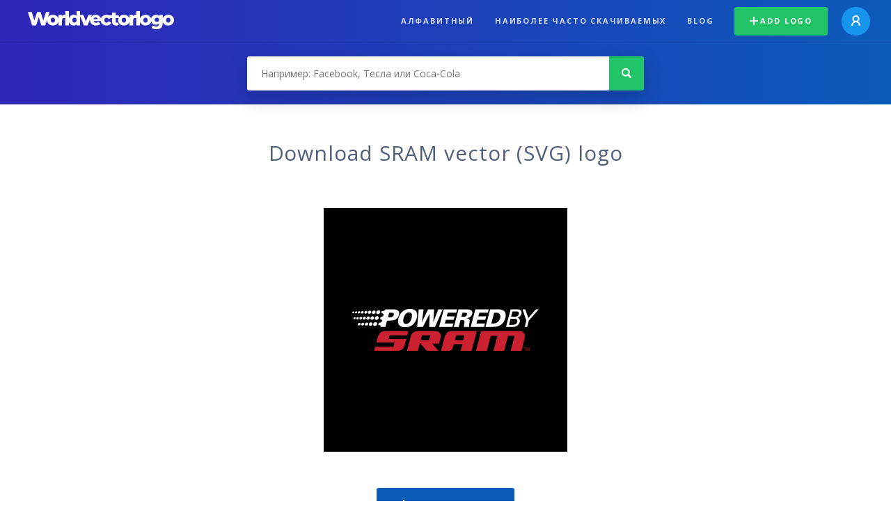

--- FILE ---
content_type: text/html; charset=UTF-8
request_url: https://worldvectorlogo.com/ru/logo/sram-1
body_size: 4161
content:
<!doctype html><html lang="ru"><head><meta charset="UTF-8"><meta http-equiv="X-UA-Compatible" content="IE=edge, chrome=1"><meta name="google-adsense-account" content="ca-pub-6910383391181442"><title>SRAM Vector Logo - Download Free SVG Icon | Worldvectorlogo</title><link rel="preconnect" href="https://fonts.gstatic.com" crossorigin><link rel="preconnect" href="https://ssl.google-analytics.com" crossorigin><link rel="preconnect" href="https://cdn4.buysellads.net" crossorigin><script type="text/javascript">
		(function(){
			var bsa_optimize=document.createElement('script');
			bsa_optimize.type='text/javascript';
			bsa_optimize.async=true;
			bsa_optimize.src='https://cdn4.buysellads.net/pub/worldvectorlogo.js?'+(new Date()-new Date()%600000);
			(document.getElementsByTagName('head')[0]||document.getElementsByTagName('body')[0]).appendChild(bsa_optimize);
		})();
	</script><link rel="preconnect" href="https://cdn.worldvectorlogo.com"><link rel="preconnect" href="https://tpc.googlesyndication.com" crossorigin><link rel="preconnect" href="https://adservice.google.com" crossorigin><script async src="https://securepubads.g.doubleclick.net/tag/js/gpt.js" crossorigin="anonymous"></script><script>
  window.googletag = window.googletag || {cmd: []};
  googletag.cmd.push(function() {
    // Size Mapping for Leaderboard
    var leaderboardMapping = googletag.sizeMapping()
      .addSize([1024, 0], [[728, 90], [970, 90]]) // Desktop
      .addSize([0, 0], [[320, 100]]) // Mobile
      .build();

    // Leaderboard - Above The Fold
    googletag.defineSlot("/23326322340/leaderboard_atf", [[320, 100], [970, 90], [728, 90]], 'div-gpt-ad-1762495894639-0')
      .defineSizeMapping(leaderboardMapping)
      .addService(googletag.pubads());

    // Leaderboard - Below The Fold
    googletag.defineSlot("/23326322340/leaderboard_btf", [[320, 100], [970, 90], [728, 90]], 'div-gpt-ad-1765085774311-0')
      .defineSizeMapping(leaderboardMapping)
      .addService(googletag.pubads());

    // Leaderboard - Sticky (anchor out-of-page)
    // var stickySlot = googletag.defineOutOfPageSlot(
    //   "/23326322340/leaderboard_sticky",
    //   googletag.enums.OutOfPageFormat.BOTTOM_ANCHOR
    // );

    // if (stickySlot) {
    //   stickySlot.addService(googletag.pubads());
    // }

    googletag.pubads().enableSingleRequest();
    googletag.pubads().collapseEmptyDivs();
    googletag.enableServices();
  });
</script><link rel="shortcut icon" href="https://cdn.worldvectorlogo.com/static/img/favicon.ico"><link rel="stylesheet" type="text/css" href="https://cdn.worldvectorlogo.com/static/css/global.css?v=714"><link href="https://fonts.googleapis.com/css?family=Open+Sans:300,400,700&display=swap&subset=greek" rel="stylesheet"><meta name="viewport" content="width=device-width, initial-scale=1.0"><meta name="description" content="Скачайте векторный логотип SRAM в формате SVG. Этот логотип совместим с EPS, AI, PSD и Adobe PDF форматы."><meta name="keywords" content="vector logo,brand logo,AI,SVG,EPS,PDF,CorelDRAW,logo,vector,download,Illustrator,InDesign,Photoshop,brand,icon,illustration"><link rel="alternate" href="https://worldvectorlogo.com/zh/logo/sram-1" hreflang="zh" /><link rel="alternate" href="https://worldvectorlogo.com/nl/logo/sram-1" hreflang="nl" /><link rel="alternate" href="https://worldvectorlogo.com/ja/logo/sram-1" hreflang="ja" /><link rel="alternate" href="https://worldvectorlogo.com/de/logo/sram-1" hreflang="de" /><link rel="alternate" href="https://worldvectorlogo.com/ru/logo/sram-1" hreflang="ru" /><link rel="alternate" href="https://worldvectorlogo.com/pt/logo/sram-1" hreflang="pt" /><link rel="alternate" href="https://worldvectorlogo.com/logo/sram-1" hreflang="en" /><link rel="alternate" href="https://worldvectorlogo.com/logo/sram-1" hreflang="x-default" /><link rel="alternate" href="https://worldvectorlogo.com/fr/logo/sram-1" hreflang="fr" /><link rel="alternate" href="https://worldvectorlogo.com/el/logotypo/sram-1" hreflang="el" /><link rel="alternate" href="https://worldvectorlogo.com/es/logo/sram-1" hreflang="es" /><link rel="alternate" href="https://worldvectorlogo.com/ar/logo/sram-1" hreflang="ar" /><link rel="canonical" href="https://worldvectorlogo.com/ru/logo/sram-1" /><meta name="publication-media-verification" content="cd83bb3deec84206abfffe24bfb417d3"></head><body><div class="frame"><header class="row"><div class="header"><div class="wrapper clear"><div class="flex-header"><div class="flex-header__item flex-header__item--left"></div><div class="flex-header__center"><a class="logo align_left" href="https://worldvectorlogo.com/ru"><img src="https://cdn.worldvectorlogo.com/static/img/logo-new.svg" width="210" height="26" alt="Logo Worldvectorlogo" title="Вернуться назад к дому"></a></div><div class="flex-header__item flex-header__item--right"><div class="main-nav"><input class="main-nav__toggle" id="main-nav__toggle" type="checkbox"><label accesskey="M" for="main-nav__toggle" class="main-nav__label"><svg class="main-nav__hamburger" xmlns="http://www.w3.org/2000/svg" width="16" height="12" viewBox="0 0 16 12"><line y1="1" x2="16" y2="1" stroke-miterlimit="10" stroke-width="2"/><line y1="6" x2="16" y2="6" stroke-miterlimit="10" stroke-width="2"/><line y1="11" x2="16" y2="11" stroke-miterlimit="10" stroke-width="2"/></svg></label><div class="main-nav__container"><label for="main-nav__toggle" class="main-nav__close"><svg class="main-nav__cross" xmlns="http://www.w3.org/2000/svg" width="14" height="14" viewBox="0 0 14 14"><line xmlns="http://www.w3.org/2000/svg" x1="2" y1="12" x2="12" y2="2" stroke-linecap="square" stroke-width="2" shape-rendering="crispEdges"></line><line xmlns="http://www.w3.org/2000/svg" x1="2" y1="2" x2="12" y2="12" stroke-linecap="square" stroke-width="2" shape-rendering="crispEdges"></line></svg></label><ul class="main-nav__menu"><li class="main-nav__item"><a class="main-nav__link" href="https://worldvectorlogo.com/ru/alphabetical">Алфавитный</a></li><li class="main-nav__item"><a class="main-nav__link" href="https://worldvectorlogo.com/ru/most-downloaded">Наиболее часто скачиваемых</a></li><li class="main-nav__item"><a class="main-nav__link" href="https://worldvectorlogo.com/blog/">Blog</a></li><li class="main-nav__item main-nav__item--mobile-divider"><a class="main-nav__button main-nav__button--last-child button button--green button--smaller" href="https://worldvectorlogo.com/ru/account/add-logo"><svg class="button__plus-icon" xmlns="http://www.w3.org/2000/svg" width="12" height="12" viewBox="0 0 12 12"><line x1="6" x2="6" y2="12" fill="none" stroke="#fff" stroke-miterlimit="10" stroke-width="2"/><line y1="6" x2="12" y2="6" fill="none" stroke="#fff" stroke-miterlimit="10" stroke-width="2"/></svg>Add logo
									</a><div class="main-nav__profile"><a class="main-nav__profile-avatar" href="https://worldvectorlogo.com/ru/account/sign-in"><svg class="main-nav__profile-avatar-icon" xmlns="http://www.w3.org/2000/svg" width="13" height="15" viewBox="0 0 13 15"><circle cx="6.5" cy="5" r="4" fill="none" stroke="#fff" stroke-miterlimit="10" stroke-width="2"/><path d="M1,15c0-3,2.46-6,5.5-6S12,12,12,15" fill="none" stroke="#fff" stroke-miterlimit="10" stroke-width="2"/></svg></a></div></li></ul></div></div></div></div></div></div></header><main class="row expand"><section class="search smaller"><form method="post" action="https://worldvectorlogo.com/ru/search/" id="search_form"><div class="search_holder"><div class="search_position"><input type="submit" value="Search" class="search_button" title="Поиск"><div class="search_input_field"><input autocomplete="off" type="text" id="search_field" name="search_query" placeholder="Например: Facebook, Тесла или Coca-Cola" value=""><div id="search_suggestions" class="hide"></div></div></div></div></form></section><!-- /23326322340/leaderboard_atf --><div class="top-waldo top-waldo--white"><div id="div-gpt-ad-1762495894639-0" style="min-width: 320px; min-height: 90px;"><script>
      googletag.cmd.push(function() {
        googletag.display("div-gpt-ad-1762495894639-0");
      });
    </script></div></div><section class="white"><div class="wrapper"><h1 class="center"><div class="brand">Download SRAM vector (SVG) logo</div></h1><div class="center"><img class="larger" src="https://cdn.worldvectorlogo.com/logos/sram-1.svg" alt="SRAMlogo vector"></div><div class="center"><a id="download" class="button margin" target="_blank" href="https://worldvectorlogo.com/ru/download/sram-1.svg" rel="nofollow" data-redirect="https://worldvectorlogo.com/ru/downloaded/sram-1"><svg xmlns="http://www.w3.org/2000/svg" width="12" height="14" viewBox="0 0 12 14"><g stroke="#fff" fill="none" stroke-width="2" stroke-miterlimit="10"><path d="M11,5L6,9,1,5"/><path d="M6,9V0"/><path d="m0 13h12"/></g></svg>Download SVG</a><p class="terms">Скачивая SRAM векторный логотип вы соглашаетесь с нашими<a href="https://worldvectorlogo.com/ru/terms-of-use">условиями</a> использования.
				</p></div><!-- /23326322340/leaderboard_btf --><div class="bottom-waldo"><div id="div-gpt-ad-1765085774311-0" style="min-width: 320px; min-height: 90px;"><script>
      googletag.cmd.push(function() {
        googletag.display("div-gpt-ad-1765085774311-0");
      });
    </script></div></div><div class="meta__container"><ul class="meta__tags"><li class="meta__tag">Теги
					</li><li class="meta__tag--none">no tags yet
					</li></ul><div class="meta__downloads"><span class='meta__downloads-value'>1.358</span> раза скачал
				</div></div></div></section><section><div class="wrapper"><h2>Логотипы, связанные SRAM</h2><div class="logos"><div class="grid"><div class="grid__col"><a class="logo" href="https://worldvectorlogo.com/ru/logo/sram-5"><div class="logo__wrapper"><div class="logo__container"><img class="logo__img" src="https://cdn.worldvectorlogo.com/logos/sram-5.svg" alt="SRAMlogo vector"></div><span class="logo__name">SRAM</span></div></a></div><div class="grid__col"><a class="logo" href="https://worldvectorlogo.com/ru/logo/sram"><div class="logo__wrapper"><div class="logo__container"><img class="logo__img" src="https://cdn.worldvectorlogo.com/logos/sram.svg" alt="SRAMlogo vector"></div><span class="logo__name">SRAM</span></div></a></div><div class="grid__col"><a class="logo" href="https://worldvectorlogo.com/ru/logo/sram-3"><div class="logo__wrapper"><div class="logo__container"><img class="logo__img" src="https://cdn.worldvectorlogo.com/logos/sram-3.svg" alt="SRAMlogo vector"></div><span class="logo__name">SRAM</span></div></a></div><div class="grid__col"><a class="logo" href="https://worldvectorlogo.com/ru/logo/sram-2"><div class="logo__wrapper"><div class="logo__container"><img class="logo__img" src="https://cdn.worldvectorlogo.com/logos/sram-2.svg" alt="SRAMlogo vector"></div><span class="logo__name">SRAM</span></div></a></div><div class="grid__col"><a class="logo" href="https://worldvectorlogo.com/ru/logo/sram-4"><div class="logo__wrapper"><div class="logo__container"><img class="logo__img" src="https://cdn.worldvectorlogo.com/logos/sram-4.svg" alt="SRAMlogo vector"></div><span class="logo__name">SRAM</span></div></a></div><div class="grid__col"><a class="logo" href="https://worldvectorlogo.com/ru/logo/sram-7"><div class="logo__wrapper"><div class="logo__container"><img class="logo__img" src="https://cdn.worldvectorlogo.com/logos/sram-7.svg" alt="Sram logo vector"></div><span class="logo__name">Sram </span></div></a></div><div class="grid__col"><a class="logo" href="https://worldvectorlogo.com/ru/logo/sram-logo-1"><div class="logo__wrapper"><div class="logo__container"><img class="logo__img" src="https://cdn.worldvectorlogo.com/logos/sram-logo-1.svg" alt="Sram Logologo vector"></div><span class="logo__name">Sram Logo</span></div></a></div></div></div></div></section><section><div class="wrapper"><h2>Случайная вектор логотипы</h2><div class="logos"><div class="grid"><div class="grid__col"><a class="logo" href="https://worldvectorlogo.com/ru/logo/alex-1"><div class="logo__wrapper"><div class="logo__container"><img class="logo__img" src="https://cdn.worldvectorlogo.com/logos/alex-1.svg" alt="Alexlogo vector"></div><span class="logo__name">Alex</span></div></a></div><div class="grid__col"><a class="logo" href="https://worldvectorlogo.com/ru/logo/jquery"><div class="logo__wrapper"><div class="logo__container"><img class="logo__img" src="https://cdn.worldvectorlogo.com/logos/jquery.svg" alt="jQuerylogo vector"></div><span class="logo__name">jQuery</span></div></a></div><div class="grid__col"><a class="logo" href="https://worldvectorlogo.com/ru/logo/spa-water-1"><div class="logo__wrapper"><div class="logo__container"><img class="logo__img" src="https://cdn.worldvectorlogo.com/logos/spa-water-1.svg" alt="Spa Waterlogo vector"></div><span class="logo__name">Spa Water</span></div></a></div><div class="grid__col"><a class="logo" href="https://worldvectorlogo.com/ru/logo/klv"><div class="logo__wrapper"><div class="logo__container"><img class="logo__img" src="https://cdn.worldvectorlogo.com/logos/klv.svg" alt="KLVlogo vector"></div><span class="logo__name">KLV</span></div></a></div><div class="grid__col"><a class="logo" href="https://worldvectorlogo.com/ru/logo/viba"><div class="logo__wrapper"><div class="logo__container"><img class="logo__img" src="https://cdn.worldvectorlogo.com/logos/viba.svg" alt="VIBAlogo vector"></div><span class="logo__name">VIBA</span></div></a></div><div class="grid__col"><a class="logo" href="https://worldvectorlogo.com/ru/logo/westusklighthouse"><div class="logo__wrapper"><div class="logo__container"><img class="logo__img" src="https://cdn.worldvectorlogo.com/logos/westusklighthouse.svg" alt="Westusklighthouselogo vector"></div><span class="logo__name">Westusklighthouse</span></div></a></div><div class="grid__col"><a class="logo" href="https://worldvectorlogo.com/ru/logo/plymouth-1"><div class="logo__wrapper"><div class="logo__container"><img class="logo__img" src="https://cdn.worldvectorlogo.com/logos/plymouth-1.svg" alt="Plymouthlogo vector"></div><span class="logo__name">Plymouth</span></div></a></div><div class="grid__col"><a class="logo" href="https://worldvectorlogo.com/ru/logo/liberty-pensions"><div class="logo__wrapper"><div class="logo__container"><img class="logo__img" src="https://cdn.worldvectorlogo.com/logos/liberty-pensions.svg" alt="Liberty Pensionslogo vector"></div><span class="logo__name">Liberty Pensions</span></div></a></div></div></div><div class="center"><a class="button" href="https://worldvectorlogo.com/ru/random-logos">Больше случайных логотипы</a></div></div></section><!-- /23326322340/leaderboard_btf --><div class="bottom-waldo"><div id="div-gpt-ad-1765085774311-0" style="min-width: 320px; min-height: 90px;"><script>
      googletag.cmd.push(function() {
        googletag.display("div-gpt-ad-1765085774311-0");
      });
    </script></div></div></main><footer class="row"><div class="footer"><div class="wrapper clear mobile_center"><ul class="nav align_left mobile_float_none"><li><a href="https://worldvectorlogo.com/ru/account/sign-up">Create Account</a></li><li><a href="https://worldvectorlogo.com/ru/terms-of-use">Условия использования</a></li><li><a href="https://worldvectorlogo.com/ru/about">About</a></li><li><a href="https://worldvectorlogo.com/blog/">Blog</a></li><li class="nav__dropdown"><a id="language_switch" href="#"><strong>Partners</strong><span class="caret"></span></a><ul class="nav__dropdown__menu submenu--large" id="language_switch_dropdown"><li><a href="https://coinranking.com"><img class="footer-nav-item__icon" src="https://cdn.worldvectorlogo.com/static/img/coinranking.svg" width="24" />
									Coinranking
								</a></li><li><a href="https://coinhodler.io"><img class="footer-nav-item__icon" src="https://cdn.worldvectorlogo.com/static/img/coinhodler.svg" width="24" />
									Coinhodler
								</a></li></ul></li></ul><ul class="nav align_right mobile_float_none mobile_margin"><li><a class="button button--light-green button--smaller footer-nav__button" href="https://worldvectorlogo.com/ru/account/add-logo"><svg class="button__plus-icon" xmlns="http://www.w3.org/2000/svg" width="12" height="12" viewBox="0 0 12 12"><line x1="6" x2="6" y2="12" fill="none" stroke="#21c466" stroke-miterlimit="10" stroke-width="2"/><line y1="6" x2="12" y2="6" fill="none" stroke="#21c466" stroke-miterlimit="10" stroke-width="2"/></svg>Add logo
					</a></li><li class="nav__dropdown"><a id="language_switch"><img class="language-icon" src="https://worldvectorlogo.com/static/img/language.svg" width="24" height="24"><strong>русский</strong><span class="caret"></span></a><ul class="nav__dropdown__menu" id="language_switch_dropdown"><li><a href="https://worldvectorlogo.com/zh/logo/sram-1">中文</a></li><li><a href="https://worldvectorlogo.com/nl/logo/sram-1">Nederlands</a></li><li><a href="https://worldvectorlogo.com/ja/logo/sram-1">日本語</a></li><li><a href="https://worldvectorlogo.com/de/logo/sram-1">Deutsch</a></li><li><a href="https://worldvectorlogo.com/ru/logo/sram-1">русский</a></li><li><a href="https://worldvectorlogo.com/pt/logo/sram-1">Português</a></li><li><a href="https://worldvectorlogo.com/logo/sram-1">English</a></li><li><a href="https://worldvectorlogo.com/fr/logo/sram-1">Français</a></li><li><a href="https://worldvectorlogo.com/el/logotypo/sram-1">Ελληνικά</a></li><li><a href="https://worldvectorlogo.com/es/logo/sram-1">Español</a></li><li><a href="https://worldvectorlogo.com/ar/logo/sram-1">Arabic</a></li></ul></li></ul></div></div></footer></div><script async src="https://www.googletagmanager.com/gtag/js?id=G-3Y7D149PN0"></script><script>
    window.dataLayer = window.dataLayer || [];
    function gtag(){dataLayer.push(arguments);}
    gtag('js', new Date());

    gtag('config', 'G-3Y7D149PN0');
  </script><script type="text/javascript">var variables ={"url":"https:\/\/worldvectorlogo.com\/ru"};</script><script type="text/javascript" src="https://cdn.worldvectorlogo.com/static/js/2219504974.js?v=97"></script></body></html>

--- FILE ---
content_type: text/html; charset=utf-8
request_url: https://www.google.com/recaptcha/api2/aframe
body_size: 266
content:
<!DOCTYPE HTML><html><head><meta http-equiv="content-type" content="text/html; charset=UTF-8"></head><body><script nonce="OqQr8I3oJcHsS_8W9iNA0g">/** Anti-fraud and anti-abuse applications only. See google.com/recaptcha */ try{var clients={'sodar':'https://pagead2.googlesyndication.com/pagead/sodar?'};window.addEventListener("message",function(a){try{if(a.source===window.parent){var b=JSON.parse(a.data);var c=clients[b['id']];if(c){var d=document.createElement('img');d.src=c+b['params']+'&rc='+(localStorage.getItem("rc::a")?sessionStorage.getItem("rc::b"):"");window.document.body.appendChild(d);sessionStorage.setItem("rc::e",parseInt(sessionStorage.getItem("rc::e")||0)+1);localStorage.setItem("rc::h",'1769993673570');}}}catch(b){}});window.parent.postMessage("_grecaptcha_ready", "*");}catch(b){}</script></body></html>

--- FILE ---
content_type: image/svg+xml
request_url: https://cdn.worldvectorlogo.com/logos/plymouth-1.svg
body_size: 1656
content:
<svg xmlns="http://www.w3.org/2000/svg" width="2500" height="2500" viewBox="0 0 192.756 192.756"><g fill-rule="evenodd" clip-rule="evenodd"><path fill="#fff" d="M0 0h192.756v192.756H0V0z"/><path d="M8.504 96.378c0-48.531 39.343-87.874 87.875-87.874s87.874 39.342 87.874 87.874c0 48.533-39.342 87.874-87.874 87.874S8.504 144.911 8.504 96.378z" fill="#6360a6"/><path d="M28.163 120.017l-.928-2.882h5.275a67.096 67.096 0 0 1-3.27-20.757c0-37.078 30.059-67.137 67.138-67.137s67.137 30.059 67.137 67.137-30.059 67.139-67.137 67.139c-26.632 0-49.644-15.507-60.495-37.984-1.388-.45-2.148-.196-3.667-.281-1.52-.084-2.786-1.688-3.124-2.701l5.448.018-1.025-2.562-5.352.01zM26.665 74.845l-4.04-1.715 3.843-8.667c.374-.909-1.165-1.583-1.499-.787l-3.882 8.78-1.539-.674 4.47-10.146c.42-.968 1.45-1.365 3.108-.597 1.657.767 2.008 1.425 1.602 2.499l-3.51 7.872 2.441.995-.994 2.44zM168.309 59.918l.882 2.384-2.359 1.052 2.84 6.991 2.404-.989.981 2.456-7.106 2.986-.978-2.456 3.162-1.289-2.875-7.108-3.119 1.353-.971-2.508 7.139-2.872zM154.912 43.703l-4.43 4.21 1.795 1.949 4.483-4.206 3.273 3.783 1.541-1.265-8.617-9.509-1.598 1.315 3.553 3.723zM133.057 23.985l-2.752 4.177c-.57.801-1.236 2.809.52 4.016l8.545 5.741 4.404-6.834-2.166-1.412-3.326 5.032-5.021-3.434c-.807-.515-1.047-1.293-.531-2.101l2.547-3.769-2.22-1.416zM74.247 18.538l1.284 7.493 2.676-.428-1.124-5.887 3.051-.481c.749-.161 1.499.267 1.605.909l.749 4.764 2.623-.429-1.017-5.887 2.891-.481c.802-.214 1.605.267 1.712.963l.803 4.764 2.569-.481-.909-5.513c-.161-.909-1.713-1.873-2.998-1.659l-4.817.803c-.481.054-.643.375-.749.589a1.67 1.67 0 0 0-1.392-.268l-6.957 1.229z" fill="#fff"/><path fill="#fff" d="M32.062 47.579l1.733-2.053 4.524 4.083 6.875-7.563 1.422 1.377-8.666 9.566-5.888-5.41zM55.227 32.227l2.134 2.967 2.257-1.65-2.128-2.912 2.11-1.439c.695-.557 1.575-2.426.925-3.488l-1.582-2.255-2.202 1.577 1.062 1.396c.311.398.391 1.681-.053 2.05l-4.065 2.795c-.594.493-1.639.28-2.02-.272L50.52 29.34l-2.149 1.571L50 33.108c.676.791 2.423 1.037 3.533.329l1.694-1.21zM107.979 24.424c-1.348-.28-3.709-.337-2.809-5.001.506-2.754 2.078-3.315 4.945-2.81l5.395.955c2.359.449 3.934 1.124 3.371 4.383-.562 3.259-2.191 4.046-4.551 3.596l-6.351-1.123z"/><path d="M108.43 22.738c-1.182-.225-1.35-1.124-1.068-2.978.238-1.581 1.236-1.743 2.191-1.518l5.789 1.068c.955.225 1.629.955 1.348 2.36-.281 1.405-1.012 2.473-2.473 2.136l-5.787-1.068zM143.396 139.249c1.246-1.348 2.18-2.409 3.307-3.86-14.021-2.033-35.213-3.722-41.037 9.87-4.898-3.629-16.885-3.882-20.009-1.519-2.871-2.363-12.917-3.967-18.489.591-4.728-4.896-13.086-14.689-27.304-18.599a63.978 63.978 0 0 0 24.775 25.854c2.529-4.468 12.744-8.689 20.596-3.118 3.461-2.278 14.268-3.968 22.625 3.294.253-5.658 6.753-17.814 35.536-12.513 0 0-28.783-5.301 0 0z" fill="#6360a6"/><path d="M85.319 150.832c9.625-4.305 18.828.253 23.554 4.812.195-1.89 1.773-18.91 32.188-13.907-11.494 11.324-27.271 18.313-44.682 18.313-10.693 0-20.349-2.553-29.196-7.211 1.673-3.19 11.635-6.902 18.136-2.007 0 0-6.501-4.895 0 0zM109.209 34.002a63.965 63.965 0 0 0-12.831-1.294c-35.164 0-63.67 28.507-63.67 63.67 0 5.742.76 11.307 2.186 16.601 2.05-20.483 14.207-35.68 20.624-42.771 7.376-8.154 30.39-27.498 53.691-36.206 0 0-23.301 8.708 0 0zM101.107 117.147c-2.703-8.781-5.742-33.095 32.418-68.553l-25.328 68.553h-7.09zM112.926 117.147c1.182-5.572 16.379-7.43 43.9-1.351l-.17 1.351h-43.73zM38.463 117.147c1.52-6.247 11.988-7.767 21.106-7.43 9.118.338 25.834 2.869 37.483 7.43H38.463zM37.113 120.017l.844 2.533h116.504l1.014-2.533H37.113z" fill="#6360a6"/></g></svg>

--- FILE ---
content_type: image/svg+xml
request_url: https://cdn.worldvectorlogo.com/logos/jquery.svg
body_size: 5972
content:
<svg xmlns="http://www.w3.org/2000/svg" width="2500" height="612" viewBox="0 0 523.596 128.25"><path d="M223.9 46.171l.001-.005-3.352 11.88 3.351-11.875zM241.14 71.962l-3.693-.022 3.693.022zM240.19 89.703h.004l-22.131.08 22.127-.08zM244.83 71.984l-3.695-.022 3.695.022zM242.13 88.195l3.854-14.702-3.854 14.705v-.003zM323.61 20.49l-7.181 33.76 7.181-33.76zM305.15 20.49l-5.451 25.22 5.451-25.222v.002z" fill="#131b28"/><path d="M322.38 18.971h-15.356c-.852 0-1.697.684-1.88 1.517l-5.451 25.222-5.452 25.223c-.181.832-1.025 1.514-1.877 1.514h-10.869c-10.753 0-9.51-7.438-7.308-17.627l.066-.308.241-1.284.046-.242.49-2.615.526-2.803c.16-.845.402-2.08.562-2.856l2.478-12.109 2.48-12.109c.171-.835-.388-1.521-1.24-1.521h-15.762c-.852 0-1.695.686-1.87 1.519l-3.389 16.079-3.389 16.077c-.003.007-.004.017-.005.024l-.315 1.494c-3.903 17.822-2.868 34.817 18.348 35.349.347.01.615.013.615.013h33.302c.852 0 1.695-.684 1.874-1.519l7.181-33.757 7.182-33.76c.176-.837-.376-1.52-1.228-1.521zM383.64 72.621c.854 0 1.411.684 1.24 1.519l-1.491 7.288M381.9 88.719l1.491-7.292-1.492 7.295.001-.003zM380.03 90.253l.008-.002c-4.52.036-18.1.14-28.307.14 12.422 0 28.298-.137 28.299-.138zM342.57 63.234c-.012-.798.896-2.173 1.75-2.173l-1.918-.032c-.865 8.692.168 2.205.168 2.205z" fill="#131b28"/><path d="M353.13 90.387c-.098 0-.198 0-.296.002.098-.002.198-.002.296-.002zM383.64 72.621c.854 0 1.411.684 1.24 1.519l-1.491 7.288-.243 1.188M360.4 90.37h-.062.062zM356.63 90.382h-.219.219zM355.48 90.385c-.122 0-.241 0-.361.002.12-.002.239-.002.361-.002zM354.31 90.387h-.317.317zM356.41 90.382l-.931.002.931-.002zM360.34 90.37c-1.243.005-2.483.01-3.705.013 1.222-.002 2.464-.008 3.705-.013zM380.04 90.25zM381.9 88.723l1.249-6.106-1.25 6.11.001-.004zM355.12 90.387h-.811.811zM352.83 90.389h-1.097 1.097zM353.99 90.387h-.864.864zM129.36 63.417l2.386-10.574-2.728 12.087-2.617 12.312 2.294-10.793c.176-.835.477-2.2.665-3.032zM157.91 18.793h-16.864c-.854 0-1.704.681-1.895 1.511l-1.6 7.058-1.599 7.061c-.188.83.355 1.511 1.208 1.511h16.995c.853 0 1.699-.681 1.883-1.514l1.545-7.058 1.546-7.053v-.002c.183-.832-.365-1.514-1.219-1.514zM154.24 42.272v-.002l-4.946 22.882 4.946-22.88zM105.25 118.09s8.501.109 13.904.109c-4.104 0-10.885-.075-13.911-.111l.007.002zM134.13 42.269l-2.388 10.574 2.388-10.574z" fill="#131b28"/><path d="M153.02 40.756h-16.997c-.852 0-1.704.681-1.892 1.514l-2.388 10.574-2.386 10.574c-.188.832-.488 2.197-.665 3.032l-2.294 10.793-2.292 10.793a32.847 32.847 0 0 1-.818 2.985s-3.175 9.448-8.513 9.341c-.228-.005-.448-.007-.667-.013-2.587-.049-4.619-.085-4.619-.085h-.004c-.851-.013-1.706.651-1.905 1.479l-1.763 7.41-1.761 7.406c-.197.828.337 1.512 1.185 1.526 3.027.036 9.807.112 13.912.112 13.334 0 20.363-7.388 24.869-28.647l5.273-24.398 4.946-22.883c.18-.831-.37-1.513-1.221-1.513zM394.47 89.525c-.853 0-1.405-.684-1.226-1.52l12.786-59.89M412.24 88.004l5.171-25.562-5.171 25.562z" fill="#131b28"/><path d="M393.43 88.766c-.104-.417-.043-1.439.138-2.275l6.068-28.428-6.393 29.944c-.18.835.373 1.519 1.226 1.519h1.553c-.854-.001-2.49-.342-2.592-.76zM411.23 89.184c-.464.188-1.543.342-2.396.342h1.553c.853 0 1.689-.684 1.858-1.521l.308-1.519c-.171.834-.858 2.509-1.323 2.698zM414.83 75.223l2.282-11.282c-.001.007-.002.017-.004.022l-2.278 11.26zM465.28 32.128l.704 2.91c.194.833-.344 1.509-1.194 1.511M412.55 86.486l2.276-11.262-2.276 11.262zM464.579 29.147l.697 2.981-.697-2.981zM417.11 63.942c.17-.835.451-2.188.628-3.015l2.438-11.421-2.761 12.937-.305 1.499zM406.24 27.135c-.169.806-.387 1.824-.53 2.498l-6.068 28.43 6.393-29.946.205-.982z" fill="#131b28"/><path d="M465.98 35.038l-.704-2.91-.697-2.981-.353-1.509c-1.381-5.363-5.434-8.459-14.233-8.459l-13.7-.015-12.617-.015H409.48c-.852 0-1.695.681-1.871 1.516h-.001l-.628 2.966-.74 3.503-.207.981-6.393 29.946-6.068 28.428c-.181.836-.241 1.858-.138 2.275.103.418 1.738.76 2.592.76h12.808c.854 0 1.933-.154 2.396-.342.465-.188 1.152-1.863 1.322-2.698l2.276-11.262 2.279-11.26.004-.022.304-1.499 2.762-12.937 2.438-11.426c.181-.83 1.021-1.509 1.871-1.511l40.3-.02c.85 0 1.389-.677 1.194-1.509z" fill="#131b28"/><path d="M517.86 8.725c-.854.006-2.248.011-3.102.011h-12.899c-.854 0-1.945.576-2.427 1.28L470.91 51.803c-.482.706-1.031.601-1.221-.229l-2.099-9.207c-.189-.833-1.044-1.511-1.896-1.511h-18.338c-.853 0-1.358.669-1.125 1.489l8.217 28.784c.234.82.251 2.168.04 2.994l-3.581 13.931c-.213.827.312 1.504 1.166 1.504h18.122c.853 0 1.724-.677 1.936-1.504l3.583-13.931c.211-.826.804-2.061 1.318-2.742l46.306-61.459c.514-.681.235-1.235-.616-1.229l-4.862.032zM372.18 44.774l-.001-.017c-.107.925-.961 1.604-1.812 1.604h-23.248c-.804 0-1.213-.547-1.094-1.221.007-.02.01-.037.021-.054 0 0-.008.002-.015.007.005-.027.005-.052.013-.078l.106-.396c2.221-5.903 6.743-9.778 15.243-9.778 9.569.001 11.437 4.677 10.787 9.933zm-6.82-26.834c-29.841 0-36.912 18.113-40.879 36.394-3.967 18.633-3.625 36.055 27.253 36.055h1.097c.098-.002.197-.002.295-.002h1.992c.12-.002.239-.002.361-.002l.931-.002h.218c1.223-.002 2.463-.008 3.705-.012h.062c8.155-.032 16.334-.094 19.646-.12.848-.013 1.677-.696 1.851-1.523l1.25-6.11.243-1.189 1.492-7.287c.171-.836-.388-1.52-1.24-1.52h-27.762c-11.041 0-14.319-2.934-13.111-11.56h44.377l-.004.005c.011 0 .021-.005.03-.005.705-.013 1.357-.498 1.616-1.145.049-.125.091-.254.107-.388l-.005.005c6.589-24.854 4.699-41.592-23.528-41.592l.003-.002zM224.32 44.679l-.42 1.487-.001.005-3.351 11.875-3.35 11.873c-.231.82-1.118 1.491-1.973 1.491H197.49c-13.452 0-16.729-10.521-13.452-26.042 3.274-15.874 9.697-25.742 22.938-26.741 18.093-1.364 21.713 11.362 17.344 26.052zm12.163 25.818s8.362-20.303 10.262-32.031C249.334 22.767 241.474 0 211.114 0c-30.187 0-43.295 21.737-48.297 45.367-5.001 23.801 1.552 44.675 31.567 44.504l23.679-.088 22.131-.08c.853-.008 1.724-.684 1.941-1.507l3.854-14.705c.215-.825-.306-1.504-1.158-1.509l-3.695-.021-3.693-.022c-.726-.005-1.141-.474-1.053-1.097a1.5 1.5 0 0 1 .091-.347l.002.002z" fill="#131b28"/><path d="M385.92 56.908a1.018 1.018 0 1 1-2.036 0 1.018 1.018 0 0 1 2.036 0z" fill="#131b28"/><path d="M5.979 30.509c-8.335 11.98-7.298 27.566-.931 40.295.151.306.311.605.467.906.1.19.193.386.298.573.059.112.124.223.186.33.108.202.22.396.332.593.197.35.4.696.607 1.043.115.19.229.381.347.571.229.371.465.737.706 1.104.1.156.197.312.3.464.332.495.672.988 1.021 1.475l.029.039c.056.078.116.153.173.231.303.418.615.83.931 1.238.116.148.233.298.351.446a75.153 75.153 0 0 0 1.189 1.451 53.794 53.794 0 0 0 1.222 1.394c.018.02.032.031.046.051a58.825 58.825 0 0 0 2.583 2.632c.134.127.266.257.398.378a49.267 49.267 0 0 0 1.354 1.231c.077.068.156.133.232.198.397.345.803.687 1.21 1.022.166.135.335.267.502.4.333.267.67.53 1.01.789l.539.41c.375.275.752.547 1.133.813.14.1.273.197.413.292.039.027.074.055.113.081.361.249.731.488 1.1.728.159.105.316.215.477.317.566.359 1.142.713 1.723 1.055.157.091.317.179.476.269.428.247.857.488 1.293.726.235.127.478.246.715.368.308.161.613.325.926.481.07.034.144.068.214.103.125.061.252.119.378.183a59.307 59.307 0 0 0 1.777.819c.565.246 1.135.483 1.71.71.138.057.277.11.416.164a59.485 59.485 0 0 0 1.816.668c.595.208 1.195.4 1.8.589.144.042.289.088.435.13.615.186 1.224.407 1.857.524 40.311 7.351 52.02-24.224 52.02-24.224-9.834 12.812-27.29 16.19-43.829 12.429-.626-.142-1.234-.337-1.846-.518a53.388 53.388 0 0 1-2.237-.718l-.244-.088a57.277 57.277 0 0 1-1.567-.581c-.146-.059-.293-.114-.439-.173a51.415 51.415 0 0 1-1.692-.703c-.114-.049-.225-.101-.338-.149a77.238 77.238 0 0 1-1.84-.862c-.371-.181-.737-.373-1.104-.562-.245-.129-.494-.251-.737-.386a42.673 42.673 0 0 1-1.323-.742c-.147-.083-.298-.163-.446-.249a63.03 63.03 0 0 1-1.724-1.056c-.156-.1-.31-.206-.465-.31a47.36 47.36 0 0 1-1.226-.815c-.135-.09-.264-.188-.396-.277-.39-.275-.775-.555-1.159-.838-.174-.129-.345-.26-.514-.389a84.888 84.888 0 0 1-1.513-1.191 59.452 59.452 0 0 1-1.302-1.098l-.144-.12a59.96 59.96 0 0 1-1.369-1.245c-.131-.125-.258-.246-.386-.371a40.706 40.706 0 0 1-.984-.965c-.129-.129-.259-.256-.386-.385-.41-.42-.812-.846-1.207-1.277l-.06-.063a49.015 49.015 0 0 1-1.225-1.394c-.108-.13-.214-.254-.321-.381a51.13 51.13 0 0 1-.881-1.09 26.985 26.985 0 0 1-.323-.402c-.347-.45-.686-.899-1.018-1.355-9.183-12.524-12.481-29.8-5.143-43.987" fill="#0868ac"/><path d="M31.852 20.416c-6.027 8.674-5.7 20.286-.998 29.46a38.346 38.346 0 0 0 2.666 4.451c.903 1.294 1.904 2.834 3.103 3.875.435.479.889.945 1.353 1.404.117.12.237.234.356.352.45.437.908.867 1.382 1.284.02.015.037.034.056.049.006.005.011.007.014.013.523.459 1.064.901 1.614 1.335.122.093.242.19.366.286.55.422 1.112.837 1.688 1.233.018.012.032.024.049.037.254.176.513.339.771.508.123.08.24.166.365.241.411.264.827.521 1.251.767.061.037.118.068.177.103.365.21.735.417 1.106.617.13.073.261.137.394.205.256.135.513.271.773.4.039.02.079.037.117.054.531.262 1.066.514 1.613.752.117.052.238.098.356.146.438.186.879.367 1.323.537.188.071.379.14.566.208.403.149.808.286 1.215.423.185.059.365.119.55.176.579.18 1.152.407 1.756.508 31.123 5.156 38.309-18.807 38.309-18.807-6.478 9.329-19.021 13.779-32.405 10.305a38.002 38.002 0 0 1-2.292-.681 35.14 35.14 0 0 1-1.79-.633 40.373 40.373 0 0 1-1.327-.535c-.119-.051-.24-.098-.357-.151a37.454 37.454 0 0 1-1.623-.754c-.275-.134-.545-.276-.814-.415l-.47-.242a36.88 36.88 0 0 1-1.03-.581c-.081-.046-.165-.091-.247-.139-.421-.247-.836-.5-1.247-.762-.127-.081-.249-.168-.376-.251a49.173 49.173 0 0 1-.809-.535 45.035 45.035 0 0 1-1.682-1.23c-.127-.1-.254-.198-.379-.298-5.859-4.626-10.503-10.947-12.711-18.115-2.314-7.434-1.815-15.779 2.194-22.551" fill="#0868ac"/><path d="M53.613 12.875c-3.553 5.229-3.902 11.724-1.437 17.5 2.601 6.13 7.929 10.94 14.147 13.22.256.096.513.181.772.269.113.034.226.074.341.107.366.115.729.249 1.108.32 17.185 3.32 21.846-8.818 23.087-10.605-4.083 5.879-10.945 7.29-19.364 5.247a21.91 21.91 0 0 1-2.037-.629 24.899 24.899 0 0 1-2.419-1.005 25.021 25.021 0 0 1-4.241-2.588c-7.534-5.716-12.214-16.621-7.298-25.502M247.16 114.73l-4.954 11.281h-5.469l.448-10.251-4.026 10.251h-5.295l-.14-11.281.585-2.786h3.75l-.723 11.144 4.163-11.144h5.228l-.378 11.282 4.128-11.282h3.267l-.584 2.786zM255.79 118.07c.481-2.203.344-2.615-.791-2.615h-1.721l-1.101 5.161-1.686 5.397h-3.198l2.613-12.243.38-1.79h2.923l.379.825s1.686-.996 3.335-.996c3.51 0 3.234 2.646 2.477 6.26l-3.61.001zM266.18 110.189c-1.409 0-2.304-.412-1.96-2.131.378-1.721 1.479-2.134 2.854-2.134 1.378 0 2.306.413 1.928 2.134-.346 1.685-1.445 2.131-2.822 2.131zm-1.513 15.824h-3.166l.62-5.503 1.101-5.09-2.2-.483.618-2.991h6.019l-2.992 14.067zM278.39 114.93l-3.955.484-1.137 5.365c-.31 1.48-.31 1.893.999 1.893h2.647l-.551 2.819s-2.406.723-3.439.723c-4.059 0-4.025-2.235-3.301-5.573l1.101-5.262-2.202-.48.653-2.993h2.306l1.308-3.545h3.13l-.758 3.545h3.853l-.654 3.024zM286.61 115.109c-1.856 0-2.82.965-3.198 2.684l5.297-.447c.239-1.169-.001-2.237-2.099-2.237zm-3.713 5.228c-.243 1.722.411 2.305 2.612 2.305h5.537l-.55 2.614s-3.336.928-5.812.928c-6.157 0-6.227-3.471-5.435-7.188.791-3.646 2.2-7.256 8.15-7.256 5.746 0 6.021 3.473 4.61 8.597h-9.112zM304.63 126.01h-3.163l.619-5.503 2.236-10.457-2.204-.515.654-2.993h6.021l-4.163 19.468zM316.06 115.109c-1.859 0-2.821.965-3.2 2.684l5.298-.447c.239-1.169-.001-2.237-2.098-2.237zm-3.716 5.228c-.24 1.722.414 2.305 2.613 2.305h5.539l-.551 2.614s-3.338.928-5.814.928c-6.157 0-6.225-3.471-5.434-7.188.792-3.646 2.202-7.256 8.152-7.256 5.744 0 6.02 3.473 4.61 8.597h-9.115zM335.97 115.28s-4.024.034-5.125.034c-2.34 0-2.58.721-2.751 1.477l-.14.688 7.431.552s.034 2.373-.275 3.714c-.447 2.236-2.752 4.505-6.913 4.505-2.065 0-5.401-.789-5.401-.789l.584-2.717h5.126c2.271 0 2.581-.621 2.72-1.238l.171-.894-7.292-.552s-.275-1.824.103-3.645c.552-2.479 2.819-4.609 6.981-4.609 2.064 0 5.4.754 5.4.754l-.619 2.72zM349.8 115.28s-4.023.034-5.125.034c-2.339 0-2.579.721-2.751 1.477l-.14.688 7.432.552s.034 2.373-.275 3.714c-.447 2.236-2.752 4.505-6.914 4.505-2.063 0-5.4-.789-5.4-.789l.585-2.717h5.125c2.27 0 2.579-.621 2.719-1.238l.171-.894-7.293-.552s-.274-1.824.103-3.645c.552-2.479 2.82-4.609 6.984-4.609 2.062 0 5.398.754 5.398.754l-.619 2.72zM354.13 128.25h-2.75l.103-2.065c-.999-.065-1.514-.788-1.273-1.995.378-1.719 1.445-2.131 2.855-2.131 1.375 0 2.302.412 1.926 2.131l-.861 4.06zM372.53 115.42c-2.062 0-2.784 1.238-3.267 3.508-.481 2.271-.344 3.611 1.719 3.611h2.855l1.583-7.119h-2.89zm4.713 8.769l-.38 1.824-2.887-.035-.414-.893s-2.547 1.098-4.264 1.098c-4.404 0-4.611-3.61-3.82-7.256.791-3.715 2.512-7.224 6.88-7.224 1.584 0 3.715.791 3.715.791l1.754-5.95h3.166l-3.75 17.645zM388.63 115.28c-2.682 0-3.544 1.511-4.024 3.713-.447 2.236-.239 3.75 2.406 3.75 2.753 0 3.579-1.479 4.06-3.75.483-2.134.343-3.713-2.442-3.713zm-2.338 10.938c-5.676 0-6.124-3.542-5.367-7.224.792-3.68 2.787-7.188 8.463-7.188 5.64 0 6.157 3.508 5.364 7.188-.79 3.75-2.786 7.224-8.46 7.224zM418.49 126.01l.62-5.435.31-1.548c.447-2.062.723-3.576-1.445-3.576h-1.685c.069 1.066-.139 2.271-.413 3.542l-1.479 7.017h-3.199l.619-5.435.309-1.548c.448-2.062.722-3.576-1.442-3.576h-1.378l-2.271 10.559h-3.681l2.993-14.066h2.889l.447.859s1.962-1.033 3.544-1.033c1.203 0 2.098.552 2.408 1.238.687-.379 2.648-1.238 4.06-1.238 4.399 0 4.264 3.576 3.472 7.225l-1.479 7.016h-3.199v-.001zM433.11 115.28c-2.685 0-3.544 1.511-4.024 3.713-.447 2.236-.239 3.75 2.407 3.75 2.751 0 3.579-1.479 4.06-3.75.48-2.134.343-3.713-2.443-3.713zm-2.339 10.938c-5.678 0-6.123-3.542-5.366-7.224.791-3.68 2.786-7.188 8.462-7.188 5.643 0 6.157 3.508 5.365 7.188-.79 3.75-2.786 7.224-8.461 7.224zM448.79 118.07c.48-2.203.344-2.615-.79-2.615h-1.722l-1.101 5.161-1.687 5.397h-3.197l2.613-12.243.379-1.79h2.924l.377.825s1.687-.996 3.339-.996c3.507 0 3.231 2.646 2.475 6.26l-3.61.001zM461.11 115.109c-1.855 0-2.819.965-3.197 2.684l5.295-.447c.241-1.169-.001-2.237-2.098-2.237zm-3.715 5.228c-.239 1.722.413 2.305 2.614 2.305h5.538l-.55 2.614s-3.337.928-5.812.928c-6.157 0-6.226-3.471-5.438-7.188.793-3.646 2.204-7.256 8.153-7.256 5.743 0 6.021 3.473 4.609 8.597h-9.114zM469.6 126.22c-1.445 0-2.338-.412-1.959-2.097.342-1.724 1.408-2.134 2.854-2.134 1.341 0 2.269.41 1.927 2.134-.381 1.65-1.479 2.097-2.822 2.097z" fill="#0868ac"/></svg>

--- FILE ---
content_type: image/svg+xml
request_url: https://cdn.worldvectorlogo.com/logos/sram-2.svg
body_size: 1308
content:
<svg xmlns="http://www.w3.org/2000/svg" width="2500" height="2500" viewBox="0 0 192.756 192.756"><g fill-rule="evenodd" clip-rule="evenodd"><path fill="#fff" d="M0 0h192.756v192.756H0V0z"/><path d="M26.031 152.562c-.278 1.393-.278 2.506.278 3.203.696.695 1.531 1.113 3.062 1.113 2.227 0 4.872-.557 5.428-2.645 0-.557 0-.975-.278-1.254-1.113-1.67-13.779-2.922-16.702-6.123-1.114-1.254-1.114-3.062-.835-4.594 1.253-5.846 7.238-8.49 17.956-8.49 11.414 0 14.197 3.062 13.223 8.629H37.027c.278-1.531 0-2.365-.696-2.922-.695-.559-1.81-.697-3.201-.697-2.366 0-3.897.836-4.176 2.227 0 .418 0 .836.278 1.254 1.392 1.67 13.501 2.783 16.425 5.984.835.975 1.531 2.367.974 4.871-1.114 5.291-6.542 8.77-18.651 8.77-14.476 0-14.336-4.453-13.501-9.326h11.552zM65.839 139.758h4.176c2.784 0 4.315.836 3.758 3.201-.557 2.645-2.506 3.342-5.011 3.342h-4.315l1.392-6.543zm-15.728 21.435h11.274l1.949-9.744h3.479c3.897 0 4.315.418 4.037 3.76l-.278 5.984h11.275l.417-8.908c.14-2.783-1.81-3.619-4.314-3.758v-.418c3.479-.557 6.402-2.783 7.099-6.264 1.392-5.984-2.923-7.516-10.161-7.516h-19.21l-5.567 26.864zM101.332 150.893l6.402-9.465 2.088 9.465h-8.49zm-17.955 10.3h10.996l3.063-4.455h13.779l1.113 4.455h12.389l-7.934-26.863h-14.059l-19.347 26.863zM133.207 134.33h17.121l1.809 18.094 9.326-18.094h17.119l-5.705 26.863h-10.439l4.314-20.183h-.139l-11.552 20.183h-10.997l-2.644-20.183-4.316 20.183H127.5l5.707-26.863z" fill="#cf4037"/><path d="M136.965 87.562c1.531 6.959-.418 14.475-5.566 20.043-6.822 7.377-17.4 9.047-25.891 5.01-6.541 6.961-16.842 9.326-25.889 5.15-9.047-4.314-14.058-13.779-12.806-23.105-8.63-4.037-14.058-13.223-12.805-23.105v-.139c1.113-9.882 8.629-17.398 17.955-19.208 1.113-9.465 8.212-17.399 17.955-19.347 4.594-.835 9.744-.279 14.058 1.67 3.342-3.48 16.008-9.465 20.6-10.3l2.785 13.641c-12.25 2.366-17.678 9.604-17.678 9.604-.834.696-1.809 1.392-2.922 1.67-.975.14-2.088.14-3.062-.139l-5.707-2.088c-1.67-.835-3.62-.696-5.429-.418-3.619.696-6.542 3.759-6.959 7.377l-1.253 5.707c-.278.975-.835 1.949-1.531 2.784-.696.835-1.67 1.392-2.645 1.67l-5.567 1.531c-3.619.696-6.402 3.897-6.82 7.655-.417 3.619 1.253 7.238 4.594 8.769l5.289 3.201a6.44 6.44 0 0 1 2.087 2.227c.557.975.835 2.088.696 3.062l-.139 5.845c-.418 3.76 1.81 7.238 5.149 8.77 3.341 1.531 7.377.975 9.883-1.67l4.454-4.037a5.616 5.616 0 0 1 2.785-1.252c1.113-.279 2.227-.139 3.201.139l5.566 1.949c3.342 1.67 7.377.695 9.883-2.088 1.949-2.088 2.645-5.011 2.088-7.656l-5.289-27.003 13.779-2.645 5.151 26.726z"/><path d="M105.508 84.221c5.43-.975 8.908-6.264 7.795-11.553-.975-5.429-6.264-8.908-11.553-7.934a10.067 10.067 0 0 0-7.934 11.691c1.114 5.43 6.264 8.909 11.692 7.796z" fill="#cf4037"/><path d="M142.393 108.857h.697c.418 0 .975 0 .975.557s-.418.557-.836.557h-.836v-1.114zm-1.114 4.038h1.113v-2.088h.559l1.113 2.088h1.113l-1.254-2.088c.557-.139 1.254-.418 1.254-1.252 0-1.254-.836-1.531-2.088-1.531h-1.811v4.871h.001zm-2.783-2.368a4.693 4.693 0 0 0 4.732 4.732c2.506 0 4.594-2.088 4.594-4.732s-2.088-4.732-4.594-4.732a4.693 4.693 0 0 0-4.732 4.732zm1.252 0a3.446 3.446 0 0 1 3.48-3.479c1.811 0 3.34 1.531 3.34 3.479 0 1.949-1.529 3.48-3.34 3.48a3.445 3.445 0 0 1-3.48-3.48z"/></g></svg>

--- FILE ---
content_type: image/svg+xml
request_url: https://cdn.worldvectorlogo.com/logos/sram-1.svg
body_size: 2970
content:
<svg xmlns="http://www.w3.org/2000/svg" width="2500" height="2500" viewBox="0 0 192.756 192.756"><g fill-rule="evenodd" clip-rule="evenodd"><path d="M0 0h192.756v192.756H0V0z"/><path fill="#cc2131" d="M158.154 110.441h2.045v.299h-.851v2.221h-.342v-2.221h-.852v-.299zM162.588 112.961v-1.49c0-.07.008-.398.008-.635h-.008l-.705 2.125h-.34l-.709-2.121h-.008c0 .232.008.561.008.631v1.49h-.33v-2.52h.488l.717 2.123h.008l.717-2.123h.484v2.52h-.33zM74.487 112.961s1.661-6.332 1.678-6.318c.185.189 3.58 4.342 4.648 5.508.857.938 1.45.801 4.754.811 2.122-.008 5.132 0 5.234 0l-4.822-5.709h5.335c.359-1.527.858-3.336 1.294-5.092.667-2.678-1.516-4.766-3.721-4.84h-14.22c-4.987 0-5.714 4.029-5.846 4.455-.164.529-2.297 8.627-2.97 11.186h8.636v-.001zm8.879-8.496h-6.623l1.052-3.754h6.578l-1.007 3.754zM66.111 100.688l.91-3.367H48.395c-3.933.199-5.062 2.643-5.652 4.98a101.09 101.09 0 0 1-.616 2.326c-.309 1.229-.469 1.695-.469 1.695l14.389-.006-.873 3.355H40.775l-.868 3.289h17.912c3.606 0 5.403-1.506 6.281-4.773.603-2.311 1.247-4.586 1.247-4.586h-13.99l.78-2.912 13.974-.001zM101.625 97.32c-1.371 0-4.316-.225-5.82 4.395-.687 2.48-2.993 11.246-2.993 11.246s2.315-.002 4.208 0c1.914 0 3.926.064 4.564-1.188.566-1.109 1.283-4.098 1.283-4.098h6.9l-1.438 5.285h8.66c3.988-14.941 3.879-14.559 4.18-15.641l-19.544.001zm8.74 7.196l-6.594.01 1.016-3.82h6.57l-.992 3.81zM155.49 97.32c1.811.035 4.426 1.766 3.516 5.334-1.076 4.205-1.805 7.748-2.473 10.307h-8.617l3.121-11.951h-5.191l-3.143 11.951h-8.375l3.129-11.951h-5.223l-3.154 11.951h-8.65l4.162-15.641h30.898z"/><path d="M149.42 81.738h2.385c1.844-.057 3.047.27 2.562 2.098-.484 1.83-1.861 2.156-3.672 2.098h-2.391l1.116-4.196zm-.205 12.242c.824.019 1.676 0 2.459-.271 1.607-.539 2.984-1.75 3.414-3.367.459-1.732-.1-3.331-1.816-3.6l.01-.038c1.469-.385 2.76-1.56 3.143-3.004.713-2.694-1.139-3.618-3.525-3.618h-4.967L144.25 93.98h4.965zm-1.348-6.391h3.215c1.482 0 2.541.654 2.086 2.367-.453 1.714-1.857 2.369-3.34 2.369h-3.215l1.254-4.736zM161.971 86.896l5.963-6.813h2.156l-7.807 8.969-1.304 4.928h-1.924l1.304-4.928-3.052-8.969h2.156l2.508 6.813zM34.543 82.443c-.135.627-.766 1.117-1.411 1.098-.645-.021-1.058-.544-.924-1.172.133-.625.766-1.118 1.41-1.097.644.02 1.058.544.925 1.171zM31.618 82.474c-.119.564-.687 1.006-1.267.988-.582-.018-.953-.49-.834-1.052.121-.565.688-1.006 1.269-.989.581.018.954.49.832 1.053zM28.938 82.518c-.108.507-.619.905-1.141.89-.521-.016-.858-.442-.749-.948.109-.509.619-.906 1.142-.889.522.014.857.439.748.947zM26.484 82.513a1.052 1.052 0 0 1-1.027.8c-.471-.014-.772-.398-.674-.853a1.05 1.05 0 0 1 1.028-.801c.469.016.771.398.673.854zM24.214 82.526a.949.949 0 0 1-.925.72c-.423-.013-.694-.357-.607-.767.087-.412.501-.734.924-.721s.696.357.608.768zM37.669 82.423c-.147.689-.841 1.229-1.551 1.207-.709-.022-1.164-.598-1.018-1.287.149-.69.842-1.23 1.55-1.209.711.024 1.167.6 1.019 1.289zM41.05 82.438c-.162.76-.925 1.354-1.705 1.329-.779-.022-1.281-.657-1.119-1.417.161-.758.924-1.353 1.705-1.329.78.025 1.281.66 1.119 1.417zM44.744 82.42c-.178.834-1.018 1.489-1.875 1.462s-1.41-.725-1.232-1.56c.178-.833 1.018-1.487 1.878-1.46.856.027 1.406.724 1.229 1.558zM33.334 87.045c-.133.626-.764 1.118-1.409 1.097-.644-.021-1.06-.545-.925-1.171.134-.627.765-1.118 1.41-1.098.645.022 1.058.546.924 1.172zM30.412 87.076c-.122.563-.689 1.007-1.269.989-.58-.018-.953-.491-.832-1.054.12-.565.688-1.006 1.269-.989.579.019.952.49.832 1.054zM27.731 87.121c-.107.506-.618.905-1.14.888-.522-.015-.858-.44-.75-.948.108-.509.621-.906 1.142-.888.521.015.857.44.748.948zM25.278 87.116a1.055 1.055 0 0 1-1.027.8c-.471-.015-.772-.396-.675-.854a1.054 1.054 0 0 1 1.028-.8c.469.015.771.397.674.854zM36.46 87.024c-.146.69-.841 1.231-1.549 1.209-.71-.023-1.165-.599-1.018-1.29.147-.689.842-1.229 1.551-1.208.71.024 1.165.601 1.016 1.289zM39.843 87.041c-.162.758-.926 1.353-1.705 1.329-.78-.024-1.282-.659-1.12-1.418.162-.756.925-1.352 1.707-1.328.778.024 1.278.659 1.118 1.417zM43.538 87.023c-.18.833-1.02 1.487-1.877 1.461-.858-.026-1.41-.726-1.231-1.559.179-.833 1.018-1.488 1.876-1.461.858.028 1.408.724 1.232 1.559zM32.068 91.832c-.134.625-.764 1.118-1.409 1.097-.645-.021-1.059-.545-.924-1.172.132-.627.764-1.117 1.409-1.096.645.019 1.059.545.924 1.171zM29.145 91.864c-.12.563-.688 1.006-1.267.986-.582-.017-.953-.489-.834-1.052.121-.564.689-1.007 1.27-.99.579.02.953.49.831 1.056zM35.196 91.812c-.149.689-.842 1.23-1.55 1.208-.709-.024-1.166-.6-1.019-1.289.147-.69.842-1.23 1.55-1.207.71.022 1.165.599 1.019 1.288zM38.577 91.828c-.163.759-.925 1.354-1.705 1.329-.781-.025-1.281-.658-1.12-1.417.162-.758.926-1.352 1.706-1.329.78.025 1.28.659 1.119 1.417zM42.27 91.81c-.179.834-1.018 1.488-1.875 1.46-.859-.027-1.41-.724-1.232-1.558.179-.834 1.018-1.488 1.876-1.461.857.027 1.41.725 1.231 1.559zM73.924 93.98l1.315-13.897h3.83l-1.412 10.124h.038l4.934-10.124h4.717l-.623 10.047h.04l3.932-10.047h3.482L88.11 93.98h-4.62l.342-10.298h-.038L78.525 93.98h-4.601zM91.304 93.98l3.683-13.897h10.587l-.715 2.695h-6.738l-.76 2.868h6.2l-.713 2.694h-6.199l-.78 2.945h6.736l-.714 2.695H91.304zM116.309 93.98l3.681-13.897h10.586l-.715 2.695h-6.736l-.76 2.868h6.197l-.712 2.694h-6.2l-.779 2.945h6.738l-.714 2.695h-10.586zM44.996 93.98h3.848l1.317-4.965h2.541c3.406 0 5.93-1.098 6.822-4.466.892-3.368-1.049-4.465-4.457-4.465h-6.332l-.002.048c-.202.76-1.286 1.353-2.063 1.329a1.243 1.243 0 0 1-.516-.129 2.674 2.674 0 0 0-.452.919c-.105.392-.094.763.004 1.087.201-.074.416-.112.625-.105.779.025 1.246.658 1.045 1.417-.202.758-.996 1.352-1.774 1.329-.097-.005-.189-.031-.275-.052a2.646 2.646 0 0 0-.469.925c-.108.411-.105.785.007 1.12.07-.007.132-.024.201-.021.778.024 1.245.659 1.044 1.417s-.995 1.353-1.773 1.33a1.244 1.244 0 0 1-.392-.091 2.68 2.68 0 0 0-.607 1.102 1.982 1.982 0 0 0-.027.964c.203-.076.418-.125.633-.118.777.024 1.255.659 1.054 1.417v.008h-.002zm5.879-7.661l.938-3.542h1.982c1.505.058 1.957.751 1.687 1.771s-1.089 1.713-2.625 1.771h-1.982zM64.484 94.269c4.6 0 7.902-2.656 9.116-7.237 1.213-4.581-.682-7.237-5.282-7.237s-7.902 2.656-9.115 7.237c-1.214 4.58.68 7.237 5.281 7.237zm5.059-7.18c-.545 2.059-1.728 4.484-4.345 4.484s-2.514-2.425-1.969-4.484c.576-2.175 1.758-4.601 4.375-4.601 2.619 0 2.515 2.426 1.939 4.601zM108.266 88.667h1.443c1.961 0 1.855.692 1.566 2.368-.164.981-.314 1.981-.357 2.944h4.178a16.131 16.131 0 0 1 .256-3.369c.32-2.155.191-3.406-2.256-3.464l.02-.077c2.006-.231 3.895-1.328 4.443-3.407.781-2.946-2.092-3.58-4.439-3.58h-6.43l-3.682 13.897h3.85l1.408-5.312zm.713-2.694l.848-3.195h1.5c1.232 0 2.381.173 2.002 1.597-.377 1.424-1.617 1.598-2.848 1.598h-1.502zM131.73 80.083l-3.682 13.897h5.871c4.773 0 8.391-1.81 9.752-6.949 1.359-5.139-1.297-6.948-6.07-6.948h-5.871zm3.135 2.695h1.811c2.1 0 3.713 1.385 2.953 4.253s-3.109 4.253-5.207 4.253h-1.811l2.254-8.506z" fill="#fff"/></g></svg>

--- FILE ---
content_type: image/svg+xml
request_url: https://cdn.worldvectorlogo.com/logos/viba.svg
body_size: 773
content:
<svg xmlns="http://www.w3.org/2000/svg" width="2500" height="2500" viewBox="0 0 192.756 192.756"><g fill-rule="evenodd" clip-rule="evenodd"><path fill="#fff" d="M0 0h192.756v192.756H0V0z"/><path fill="#62a47f" d="M181.418 12.366v168.025H11.338V12.366h170.08z"/><path fill="#fff" d="M14.495 105.273h16.526l3.837 18.02 3.493-17.941 16.766.029-9.97 32.404-20.844.027-9.808-32.539zM56.605 95.591h15.569v6.493H56.605v-6.493zM56.775 105.176h15.401v32.619H56.775v-32.619zM92.108 108.387v-12.65h-15.9l.019 42.394 15.139-.025v-3.658c0-.953 3.519 3.102 5.597 3.816 3.06 1.053 7.933.832 9.355 0 6.447-2.246 6.879-7.154 7.428-16.191 0-9.029-2.119-15.561-9.289-16.85-5.211-.936-10.232.936-12.368 3.992l.019-.828z"/><path d="M97.307 116.57c.691 1.307.477 8.477.059 9.529-.591 1.498-1.609 2.006-2.382 2.006-1.675.189-2.371-1.287-2.402-1.355-.495-.982-.536-2.656-.536-4.305 0-1.633-.18-4.75.495-5.938.763-1.346 1.869-1.318 2.568-1.318.585 0 1.643.338 2.198 1.381z" fill="#62a47f"/><path d="M135.719 115.475c.021-1.945-1.197-2.859-3.158-2.869-2.051-.031-3.359 2.018-3.359 3.33l-13.15.043s-.127-4.965 2.77-7.711c1.707-1.617 4.146-2.686 5.492-3.074 5.971-1.721 16.324-1.508 21.855 1.908 3.586 2.213 4.424 5.01 4.531 7.234.105 1.537-.049 18.865 0 19.449.066.756 1.307 4.479 1.307 4.479s-14.359.033-14.738.025c-.381-.008-1.479-3.285-1.861-3.365-.576-.119-2.666 4.262-10.723 4.08-13.854.182-10.646-14.553-8.154-17.168 2.668-2.807 6.822-3.289 8.154-3.289l6.959-.156c-.001 0 4.051-.266 4.075-2.916z" fill="#fff"/><path d="M135.582 123.543c.465.465-.367 3.205-.523 3.857-.471 1.562-1.342 2.592-2.766 2.592-1.436 0-2.572-.84-2.572-2.557 0-1.418 1.031-2.195 2.324-2.779.691-.31 3.068-1.576 3.537-1.113z" fill="#62a47f"/></g></svg>

--- FILE ---
content_type: image/svg+xml
request_url: https://cdn.worldvectorlogo.com/logos/sram.svg
body_size: 2511
content:
<svg xmlns="http://www.w3.org/2000/svg" width="2500" height="2500" viewBox="0 0 192.756 192.756"><g fill-rule="evenodd" clip-rule="evenodd"><path fill="#fff" d="M0 0h192.756v192.756H0V0z"/><path d="M79.959 78.541h-18.42c-6.425 0-7.411 5.226-7.539 5.74-.214.686-2.999 11.181-3.855 14.479h11.181s2.142-8.182 2.185-8.139c.214.214 4.626 5.612 5.997 7.112 1.114 1.242 1.885 1.027 6.169 1.027h6.768l-6.254-7.369h6.94c.471-1.97 1.114-4.326 1.67-6.597.856-3.469-1.971-6.168-4.842-6.253zm-7.153 9.252h-8.567l1.371-4.884h8.524l-1.328 4.884zM49.802 82.91l1.2-4.284H26.841c-5.097.257-6.554 3.341-7.282 6.34-.3 1.113-.6 2.142-.813 3.041-.429 1.585-.6 2.185-.6 2.185H36.78l-1.156 4.327H16.989l-1.156 4.284h23.218c4.669 0 7.025-1.971 8.139-6.211.771-2.999 1.628-5.912 1.628-5.912H30.697l.985-3.77h18.12zM97.137 78.583c-1.798 0-5.568-.343-7.539 5.654-.899 3.213-3.855 14.522-3.855 14.522s2.999 0 5.44.043c2.485 0 5.055.086 5.911-1.543.729-1.456 1.672-5.312 1.672-5.312h8.91l-1.842 6.897h11.223c5.141-19.363 5.012-18.892 5.398-20.262l-25.318.001zm11.31 9.253l-8.525.042 1.328-4.969h8.482l-1.285 4.927zM157.752 98.76l4.07-15.465h-6.727l-4.068 15.508h-10.881l4.07-15.508h-6.77l-4.068 15.508h-11.225l5.398-20.391s36.197-.042 40.01 0c2.355.086 5.74 2.399 4.541 7.025-1.371 5.44-2.314 10.024-3.17 13.323h-11.18zM174.072 95.375c0-1.585 1.201-2.784 2.742-2.784 1.543 0 2.742 1.199 2.742 2.784 0 1.628-1.199 2.828-2.742 2.828-1.541 0-2.742-1.199-2.742-2.828zm2.742 3.385c1.842 0 3.428-1.414 3.428-3.384 0-1.928-1.586-3.384-3.428-3.384s-3.426 1.457-3.426 3.384c.001 1.97 1.585 3.384 3.426 3.384zm-.685-3.128h.686l1.029 1.713h.643l-1.115-1.713c.602-.085 1.029-.386 1.029-1.071 0-.771-.471-1.114-1.371-1.114h-1.5v3.898h.6v-1.713h-.001zm0-.471v-1.2h.814c.385 0 .814.086.814.557 0 .6-.43.643-.943.643h-.685z" fill="#cf4037"/><path fill="#0c0e0f" d="M16.175 121.936l1.756-8.184h1.714l-1.756 8.184h-1.714zM19.345 121.936l1.713-8.184h2.314l.985 5.656 1.199-5.656h1.628l-1.756 8.184h-2.227l-.986-5.956-1.285 5.956h-1.585zM26.884 121.936l1.714-8.184h2.313l.985 5.656 1.2-5.656h1.628l-1.757 8.184H30.74l-.986-5.956-1.285 5.956h-1.585zM35.195 117.865c.471-2.186.899-4.24 3.727-4.24 2.784 0 2.356 2.055 1.885 4.24-.428 2.143-.9 4.197-3.684 4.197-2.828 0-2.399-2.054-1.928-4.197zm3.898 0c.428-2.1.514-2.998-.429-2.998-.985 0-1.285.898-1.756 2.998-.428 2.1-.514 2.998.471 2.998.943 0 1.286-.898 1.714-2.998zM42.391 113.752h1.757l.043 5.955 2.698-5.955h1.671l-3.898 8.184h-2.014l-.257-8.184zM46.547 121.936l4.026-8.184h2.228l.471 8.184h-1.799l-.043-1.801h-2.356l-.813 1.801h-1.714zm4.712-6.598h-.043l-1.499 3.512h1.628l-.086-3.512zM59.998 113.752l-.3 1.371h-1.885l-1.457 6.813h-1.67l1.413-6.813h-1.885l.301-1.371h5.483zM59.055 121.936l1.757-8.184h1.713l-1.756 8.184h-1.714zM63.296 113.752h1.756v5.955h.043l2.656-5.955h1.714l-3.899 8.184h-2.013l-.257-8.184zM68.479 121.936l1.757-8.184h4.455l-.3 1.285h-2.742l-.428 2.014h2.527l-.256 1.242h-2.528l-.514 2.398h2.87l-.3 1.245h-4.541zM76.961 121.936l1.713-8.184h2.656c1.156 0 1.457.387 1.671.857.171.428.128.941.085 1.07-.214 1.029-.728 1.715-1.799 1.928l-.042.086c1.156.129 1.499.814 1.285 1.928-.471 2.1-2.013 2.314-2.956 2.314h-2.613v.001zm1.243-.901h1.457c1.114 0 1.67-.814 1.799-1.414.257-1.285-.471-1.498-1.542-1.498h-1.114l-.6 2.912zm.814-3.812h1.5c.813-.043 1.327-.514 1.499-1.328.128-.686-.128-1.199-1.028-1.199h-1.457l-.514 2.527zM84.929 121.936h-1.028l1.713-8.184h1.071l-1.756 8.184zM91.74 116.023c.129-.473.172-.943.043-1.199-.171-.258-.643-.344-.856-.344-.857 0-1.285.514-1.371.643-.043.086-.299.301-.6 1.672l-.471 2.184c-.429 2.014.214 2.271.985 2.271.343 0 1.328-.129 1.67-1.715h1.071c-.514 2.57-2.313 2.57-2.87 2.57-.985 0-2.57-.086-1.885-3.256l.514-2.27c.472-2.312 1.628-2.998 3.256-2.998 1.585 0 2.056.855 1.585 2.441H91.74v.001zM98.508 113.752h1.029l-3.299 5.055-.643 3.129h-1.028l.643-3.129-1.114-5.055h1.156l.772 3.984 2.484-3.984zM103.691 116.023c.129-.473.172-.943 0-1.199-.129-.258-.6-.344-.812-.344-.857 0-1.328.514-1.371.643-.043.086-.301.301-.6 1.672l-.473 2.184c-.428 2.014.172 2.271.986 2.271.299 0 1.285-.129 1.67-1.715h1.07c-.514 2.57-2.355 2.57-2.869 2.57-1.027 0-2.57-.086-1.885-3.256l.471-2.27c.514-2.312 1.672-2.998 3.256-2.998 1.627 0 2.057.855 1.627 2.441h-1.07v.001zM105.105 121.936l1.756-8.184h1.028l-1.541 7.283h2.998l-.17.901h-4.071zM110.16 121.936l1.713-8.184h4.199l-.172.943h-3.17l-.556 2.614h2.912l-.172.898h-2.955l-.6 2.828h3.256l-.215.901h-4.24zM118.898 117.865c.471-2.229.943-4.24 3.385-4.24 1.971 0 1.627 1.627 1.5 2.355h-.729c.17-.9.129-1.756-.9-1.756-1.756 0-2.055 1.455-2.527 3.641-.471 2.143-.771 3.598.986 3.598.898 0 1.455-.812 1.67-1.885h.771c-.129.6-.643 2.527-2.57 2.527-2.441 0-2.056-2.056-1.586-4.24zM127.938 113.625c2.441 0 2.057 2.012 1.584 4.24-.471 2.184-.941 4.24-3.383 4.24s-2.014-2.057-1.543-4.24c.472-2.228.9-4.24 3.342-4.24zm-1.67 7.838c1.713 0 2.055-1.455 2.527-3.598.471-2.186.727-3.641-.986-3.641s-2.055 1.455-2.484 3.641c-.471 2.143-.772 3.598.943 3.598zM130.123 121.936l1.756-8.184h1.199l.858 7.412h.043l3.939-7.412h1.115l-1.715 8.184h-.728l1.586-7.456-3.985 7.456h-.855l-.857-7.456h-.043l-1.584 7.456h-.729zM140.574 113.752h2.229c.686 0 1.799.129 1.371 2.014-.344 1.629-1.029 2.357-2.4 2.357h-1.412l-.814 3.812h-.686l1.712-8.183zm-.086 3.771h1.371c.729 0 1.328-.344 1.586-1.629.299-1.414-.301-1.5-.943-1.5h-1.328l-.686 3.129zM148.027 113.625c2.443 0 2.057 2.012 1.586 4.24-.471 2.184-.943 4.24-3.385 4.24s-2.012-2.057-1.541-4.24c.471-2.228.899-4.24 3.34-4.24zm-1.67 7.838c1.756 0 2.057-1.455 2.527-3.598.471-2.186.771-3.641-.984-3.641-1.715 0-2.014 1.455-2.484 3.641-.473 2.143-.771 3.598.941 3.598zM150.299 121.936l1.713-8.184h1.115l1.799 7.197.043-.043 1.498-7.154h.728l-1.756 8.184h-1.07l-1.801-7.241-1.541 7.241h-.728zM162.594 113.752l-.129.643h-2.957l-.643 3.043h2.828l-.129.599h-2.826l-.728 3.299h3.084l-.129.6h-3.77l1.713-8.184h3.686zM162.207 121.936l1.758-8.184h1.113l1.756 7.197.043-.043 1.5-7.154h.727l-1.713 8.184h-1.114l-1.756-7.241h-.042l-1.543 7.241h-.729zM172.018 114.395h-2.014l.129-.643h4.711l-.127.643h-1.971l-1.629 7.541h-.728l1.629-7.541zM178.828 115.852c.215-1.027.086-1.627-1.027-1.627-.857 0-1.5.299-1.715 1.285-.256 1.199.344 1.242 1.158 1.885.855.729 1.842.941 1.498 2.527-.299 1.455-1.199 2.184-2.656 2.184-1.584 0-2.098-.855-1.713-2.484h.771c-.215.943-.344 1.842 1.113 1.842.943 0 1.543-.471 1.715-1.414.256-1.113-.43-1.455-1.457-2.141-1.371-.984-1.328-1.5-1.156-2.314.299-1.412 1.285-1.969 2.613-1.969 1.713 0 1.842 1.027 1.584 2.227h-.728v-.001z"/></g></svg>

--- FILE ---
content_type: image/svg+xml
request_url: https://cdn.worldvectorlogo.com/logos/sram-7.svg
body_size: 820
content:
<svg clip-rule="evenodd" fill-rule="evenodd" height="318" image-rendering="optimizeQuality" shape-rendering="geometricPrecision" text-rendering="geometricPrecision" viewBox="0 -.1 108.023 13.944" width="2500" xmlns="http://www.w3.org/2000/svg"><path d="m43.189.085h-12.4c-4.357 0-4.99 3.523-5.104 3.892-.145.465-2.003 7.505-2.59 9.735 2.512 0 7.531.01 7.531.01s1.451-5.513 1.465-5.494c.162.162 3.125 3.783 4.055 4.803.75.813 1.263.686 4.15.69h4.564l-4.208-4.967h4.657c.311-1.33.747-2.91 1.13-4.44.577-2.338-1.328-4.169-3.25-4.23zm-4.813 6.241h-5.777l.917-3.279h5.733zm-15.504-3.294.796-2.882-16.262-.005c-3.422.172-4.406 2.248-4.922 4.291-.185.738-.371 1.433-.528 2.032-.282 1.073-.408 1.484-.408 1.484l12.545-.01-.767 2.921h-12.545l-.781 2.87h15.636c3.144 0 4.715-1.314 5.48-4.164.525-2.014 1.09-4 1.09-4h-12.2l.672-2.537zm31.88-2.919c-1.198 0-3.765-.213-5.08 3.81-.595 2.163-2.61 9.805-2.61 9.805s2.023.006 3.67.006c1.667 0 3.424.055 3.981-1.04.499-.964 1.125-3.567 1.125-3.567h6.013l-1.251 4.633h7.556c3.477-13.027 3.383-12.705 3.642-13.647zm7.623 6.256-5.75.01.885-3.332h5.732zm33.211 7.359 2.719-10.418h-4.527l-2.743 10.425h-7.305l2.733-10.425h-4.56l-2.753 10.433h-7.541l3.624-13.719s24.395-.054 26.953 0c1.584.034 3.864 1.61 3.07 4.716-.94 3.67-1.57 6.756-2.155 8.988zm9.712-1.6c0-.701.533-1.238 1.215-1.238.678 0 1.21.537 1.21 1.238 0 .724-.532 1.25-1.21 1.25-.682 0-1.215-.526-1.215-1.25zm1.215 1.504c.818 0 1.51-.637 1.51-1.504 0-.85-.692-1.49-1.51-1.49-.82 0-1.515.64-1.515 1.49 0 .867.694 1.504 1.515 1.504zm-.314-1.384h.3l.455.747h.293l-.488-.758c.25-.029.443-.166.443-.475 0-.335-.2-.484-.607-.484h-.655v1.717h.26zm0-.219v-.533h.359c.176 0 .373.036.373.255 0 .267-.203.278-.418.278z" fill="#da251d" fill-rule="nonzero"/></svg>

--- FILE ---
content_type: image/svg+xml
request_url: https://cdn.worldvectorlogo.com/logos/alex-1.svg
body_size: 2067
content:
<svg xmlns="http://www.w3.org/2000/svg" xmlns:xlink="http://www.w3.org/1999/xlink" width="2500" height="564" viewBox="0 0 471.93 106.509"><defs><path id="a" d="M18.875 44.321l86.13-18.248 54.744 10.584 33.029-16.241 96.715-17.883L310.295 13.3 342.776.161l33.576 20.255L406.28 4.175l58.758 25.912-8.212 4.562-10.583-5.11-30.475 14.234 55.839 62.59-74.086-.363-26.277-29.197-41.605 29.379-329.559.181 35.948-23.904V47.058L23.802 49.43l-4.927-5.109zm75.547 46.714V73.883l18.065.182v16.971h168.429l70.438-47.262-31.387-22.263 22.81-10.766 36.132 19.89 28.284-18.795 24.452 11.131-32.481 17.701 50.729 62.59-39.051.182-38.686-44.342-57.664 44.16-296.712.181 18.43-12.225 58.212-.183zm-43.613-6.021v-41.24l52.736-10.219 50.547 9.307v42.153l-30.839.184V67.131H80.736v17.701l-29.927.182zM80.918 50.16v9.488h42.518v-9.671l-19.891-7.117-22.627 7.3zm13.504 6.022h18.248v-5.109l-8.395-3.285-9.854 3.467v4.927h.001zm71.349-10.401v39.233h102.372L284.2 73.699l-76.824.184V24.43l-41.605 21.351zm53.832-23.358v42.153l78.102-.184 14.599-9.854H257.56v-4.562l61.679-.183 10.219-6.751-2.737-3.103-69.16-.182v-5.474l56.386-.183-35.948-21.35-58.396 9.673z"/></defs><clipPath id="b"><use xlink:href="#a" overflow="visible"/></clipPath><g clip-path="url(#b)"><defs><path id="c" d="M.08.161h471.528v106.203H.08z"/></defs><clipPath id="d"><use xlink:href="#c" overflow="visible"/></clipPath><g clip-path="url(#d)"><image width="988" height="226" xlink:href="[data-uri] GXRFWHRTb2Z0d2FyZQBBZG9iZSBJbWFnZVJlYWR5ccllPAAABiVJREFUeNrs3UtKA1EQQNGXJttV 3IG6A9EF+4kRMQ7NbSg5Z6DzN7tUdWUtAAAAAAAAAAAAAAAAAAAA9nL4+HNze/fgKQAAAODvXp6f fjT28VTfh8O9pwEAAICr+B3e58E3AAAAcGWbJwAAAIDO16q5lwAAAADhDQAAALNYNQcAAICQiTcA AAAIbwAAAJjJqjkAAACETLwBAACgD28PAQAAAAWr5gAAABCyag4AAAB1eL+nt5cAAACAKrxNvAEA AEB4AwAAwNTw9hAAAABQcNUcAAAAQo6rAQAAQB3evvEGAAAA4Q0AAADCGwAAAPjmuBoAAAAIbwAA AJjJqjkAAAAIbwAAABgc3n7GGwAAAMLwPihvAAAASDiuBgAAACHfeAMAAIDwBgAAgJmsmgMAAEDI VXMAAACow9uqOQAAAJThbeQNAAAAXXjrbgAAAAjD26o5AAAANFw1BwAAgJBvvAEAACAPb6vmAAAA 0IW3gTcAAACE4W3iDQAAAGV4G3kDAABAwlVzAAAACFk1BwAAgDq8bZoDAABAGN4m3gAAAFCGt5E3 AAAAJBxXAwAAgJBvvAEAAKAOb994AwAAgPAGAACAcXzjDQAAACETbwAAAAiZeAMAAEDIxBsAAACE NwAAAMxk1RwAAACENwAAAMxk1RwAAACENwAAAAhvAAAA4IJvvAEAAEB4AwAAwExWzQEAAEB4AwAA gPAGAAAAhDcAAADsx3E1AAAAEN4AAAAwk1VzAAAAEN4AAAAwk1VzAAAACJl4AwAAQMjEGwAAAEIm 3gAAACC8AQAAYCar5gAAABAy8QYAAADhDQAAADNZNQcAAICQiTcAAAAIbwAAAJjJqjkAAACETLwB AABAeAMAAMBMVs0BAAAgZOINAAAAwhsAAABmsmoOAAAAIRNvAAAACJl4AwAAgPAGAACAmayaAwAA gPAGAAAA4Q0AAAAIbwAAANiP42oAAAAgvAEAAGAmq+YAAAAgvAEAAEB4AwAAAMIbAAAA9uO4GgAA AAhvAAAAmMmqOQAAAAhvAAAAEN4AAACA8AYAAID9OK4GAAAAoc+Jt3cAAACALryXVXMAAABIWDUH AACAkONqAAAAUIf3thl8AwAAQEFxAwAAQMhVcwAAAMjD2zfeAAAAkLBqDgAAACETbwAAAKjDewlv AAAA6MLbxBsAAACENwAAAAwNb+8AAAAACVfNAQAAIGTVHAAAAIQ3AAAADA5vPycGAAAAYXibeAMA AEDDcTUAAAAI+TkxAAAAyMPbqjkAAAAIbwAAABDeAAAAgPAGAACAPbhqDgAAAKHTxHuZeAMAAEAX 3rIbAAAAGlbNAQAAIOS4GgAAANThvW0G3wAAAFBQ3AAAABCyag4AAAAhE28AAAAQ3gAAADCTVXMA AAAQ3gAAACC8AQAAAOENAAAAe4e3dwAAAICEq+YAAAAQOk28l1VzAAAA6MLbN94AAAAgvAEAAGBq eHsIAAAAKDiuBgAAACGr5gAAAFCHt1/yBgAAgDC8TbwBAABAeAMAAMDU8PYQAAAAUHDVHAAAAEJW zQEAAKAOb1fNAQAAoGHVHAAAAEJWzQEAAEB4AwAAwOjw9hAAAAAQhrfyBgAAAOENAAAAw7hqDgAA ACG/4w0AAAB1eNs0BwAAgDS8lTcAAAAIbwAAABDeAAAAwBdXzQEAACDkqjkAAADU4W3THAAAANLw Vt4AAAAgvAEAAGAYx9UAAAAgZOINAAAAwhsAAACENwAAAHDBN94AAAAQMvEGAACAPrw9BAAAAITh rbwBAACgC+8lvAEAAKDguBoAAACErJoDAACA8AYAAADhDQAAAAhvAAAAEN4AAADwL7hqDgAAACET bwAAAKjDewlvAAAA6MLbxBsAAADS8PYQAAAAEIa38gYAAICCq+YAAAAQMvEGAAAA4Q0AAADCGwAA ABDeAAAAsB/H1QAAACBk4g0AAADCGwAAACaH9xLeAAAAUPCNNwAAAISsmgMAAIDwBgAAgNHh7SEA AAAgDG/lDQAAAAXH1QAAACBk4g0AAADCGwAAAIQ3AAAAcOFU3K/vPAUAAABcIbQvptvH8/9HTwMA AAAAAAAAAAAAwKc3AQYAIGIOMpzOL9gAAAAASUVORK5CYII=" transform="matrix(.48 0 0 -.48 -.47 107.695)" overflow="visible"/></g></g><path d="M18.875 44.321l86.13-18.248 54.744 10.584 33.029-16.241 96.715-17.883L310.295 13.3 342.776.161l33.576 20.255L406.28 4.175l58.758 25.912-8.212 4.562-10.583-5.11-30.475 14.234 55.839 62.59-74.086-.363-26.277-29.197-41.605 29.379-329.559.181 35.948-23.904V47.058L23.802 49.43l-4.927-5.109zm75.547 46.714V73.883l18.065.182v16.971h168.429l70.438-47.262-31.387-22.263 22.81-10.766 36.132 19.89 28.284-18.795 24.452 11.131-32.481 17.701 50.729 62.59-39.051.182-38.686-44.342-57.664 44.16-296.712.181 18.43-12.225 58.212-.183zm-43.613-6.021v-41.24l52.736-10.219 50.547 9.307v42.153l-30.839.184V67.131H80.736v17.701l-29.927.182zM80.918 50.16v9.488h42.518v-9.671l-19.891-7.117-22.627 7.3zm13.504 6.022h18.248v-5.109l-8.395-3.285-9.854 3.467v4.927h.001zm71.349-10.401v39.233h102.372L284.2 73.699l-76.824.184V24.43l-41.605 21.351zm53.832-23.358v42.153l78.102-.184 14.599-9.854H257.56v-4.562l61.679-.183 10.219-6.751-2.737-3.103-69.16-.182v-5.474l56.386-.183-35.948-21.35-58.396 9.673z" fill="none" stroke="#000" stroke-width=".288" stroke-miterlimit="2.613"/></svg>

--- FILE ---
content_type: image/svg+xml
request_url: https://cdn.worldvectorlogo.com/logos/sram-4.svg
body_size: 862
content:
<svg xmlns="http://www.w3.org/2000/svg" width="2500" height="2500" viewBox="0 0 192.756 192.756"><g fill-rule="evenodd" clip-rule="evenodd"><path fill="#cc2131" d="M0 0h192.756v192.756H0V0z"/><path d="M106.139 80.019V63.641c0-5.745-4.65-6.585-5.137-6.735-.611-.189-9.911-2.646-12.859-3.421 0 3.319-.009 9.946-.009 9.946s7.276 1.916 7.257 1.934c-.216.211-5 4.124-6.343 5.353-1.08.989-.909 1.673-.919 5.478.005 2.444.002 5.912.002 6.028l6.562-5.558v6.148c1.758.416 3.843.989 5.863 1.491 3.089.767 5.506-1.745 5.583-4.286zm-8.237-6.362v-7.624l4.324 1.21v7.576l-4.324-1.162zM102.25 53.192l3.805 1.047.006-21.466c-.229-4.523-2.969-5.824-5.666-6.498-.975-.247-1.893-.498-2.678-.702-1.423-.373-1.961-.543-1.961-.543l.007 16.566-3.857-1.008V24.023l-3.792-1.031v20.649c0 4.151 1.738 6.223 5.501 7.232 2.66.696 5.282 1.438 5.282 1.438V36.205l3.352.887.001 16.1zM106.102 95.283c0-1.578.285-4.968-5.031-6.702-2.857-.789-12.947-3.448-12.947-3.448l-.004 4.847c0 2.206-.08 4.522 1.363 5.259 1.276.652 4.719 1.478 4.719 1.478v7.945l-6.12-1.654v9.977c17.205 4.592 16.775 4.469 18.02 4.812V95.283zm-8.26 10.071l-.01-7.596 4.4 1.168v7.57l-4.39-1.142zM88.126 149.201l13.758 3.596v-5.982l-13.771-3.617-.001-9.648 13.772 3.605v-6.018l-13.777-3.635v-9.965l18.109 4.797s.074 32.205 0 35.59c-.043 2.088-2.123 5.1-6.229 4.049-4.841-1.24-8.914-2.076-11.862-2.848l.001-9.924zM91.143 163.707c1.423 0 2.499 1.078 2.499 2.453 0 1.361-1.075 2.438-2.499 2.438-1.449 0-2.515-1.076-2.515-2.438 0-1.375 1.065-2.453 2.515-2.453zm-3.017 2.453c0 1.643 1.273 3.041 3.016 3.041 1.726 0 2.999-1.398 2.999-3.041 0-1.654-1.273-3.055-2.999-3.055-1.742 0-3.016 1.401-3.016 3.055zm2.778-.637v.604l-1.504.916v.592l1.527-.988c.064.512.334.9.955.9.684 0 .987-.408.987-1.227V165H89.4v.523h1.504zm.444 0h1.075v.717c0 .369-.079.758-.509.758-.533 0-.566-.4-.566-.844v-.631z"/></g></svg>

--- FILE ---
content_type: image/svg+xml
request_url: https://cdn.worldvectorlogo.com/logos/sram-3.svg
body_size: 2704
content:
<svg xmlns="http://www.w3.org/2000/svg" width="2500" height="2500" viewBox="0 0 192.756 192.756"><g fill-rule="evenodd" clip-rule="evenodd"><path fill="#fff" d="M0 0h192.756v192.756H0V0z"/><path fill="#cc2131" d="M175.861 91.904h1.168v.172h-.486v1.268h-.195v-1.268h-.487v-.172zM178.395 93.344v-.851c0-.041.004-.227.004-.363h-.004l-.404 1.213h-.193l-.404-1.21h-.004c0 .133.004.319.004.36v.851h-.189v-1.439h.279l.41 1.214h.004l.41-1.214h.275v1.439h-.188zM127.045 100.842s.949-3.619.959-3.609c.104.107 2.043 2.48 2.654 3.146.49.535.828.457 2.717.463 1.213-.004 2.932 0 2.99 0l-2.756-3.262h3.049c.207-.873.49-1.906.74-2.91.381-1.531-.867-2.723-2.127-2.766h-8.125c-2.85 0-3.264 2.303-3.34 2.545-.094.303-1.312 4.929-1.697 6.392h4.936v.001zm5.072-4.855h-3.783l.602-2.145h3.758l-.577 2.145zM122.258 93.829l.52-1.925h-10.641c-2.248.115-2.895 1.51-3.23 2.847a55.89 55.89 0 0 1-.352 1.329c-.178.703-.268.971-.268.971l8.221-.004-.5 1.916h-8.217l-.512 1.879h10.24c2.061 0 3.088-.861 3.59-2.729.344-1.32.713-2.62.713-2.62h-7.994l.445-1.664h7.985zM142.549 91.904c-.781 0-2.463-.129-3.324 2.511-.391 1.417-1.709 6.426-1.709 6.426s1.322-.002 2.402 0c1.096 0 2.244.037 2.609-.68.322-.633.734-2.34.734-2.34h3.939l-.82 3.02h4.949c2.277-8.537 2.217-8.318 2.387-8.938l-11.167.001zm4.994 4.112l-3.766.006.58-2.183h3.756l-.57 2.177zM173.328 91.904c1.035.021 2.529 1.01 2.008 3.047-.613 2.402-1.029 4.427-1.412 5.89H169l1.783-6.829h-2.965l-1.797 6.829h-4.785l1.787-6.829h-2.984l-1.803 6.829h-4.941l2.379-8.938h17.654v.001z"/><path d="M95.541 92.97h1.537c1.186-.037 1.961.173 1.648 1.351-.311 1.178-1.197 1.388-2.365 1.351h-1.537l.717-2.702zm-.13 7.882c.53.014 1.078 0 1.583-.172 1.034-.348 1.922-1.129 2.198-2.17.295-1.115-.064-2.145-1.172-2.318l.008-.023c.945-.249 1.777-1.004 2.023-1.934.461-1.735-.732-2.33-2.27-2.33h-3.197l-2.371 8.947h3.198zm-.869-4.114h2.07c.954 0 1.636.42 1.345 1.523-.293 1.104-1.198 1.523-2.152 1.523h-2.069l.806-3.046zM103.77 96.291l3.839-4.387h1.389l-5.025 5.774-.84 3.174h-1.24l.839-3.174-1.964-5.774h1.388l1.614 4.387zM21.82 93.424a.933.933 0 0 1-.907.707c-.416-.013-.682-.35-.596-.754.086-.402.493-.72.908-.707s.681.35.595.754zM19.938 93.444a.837.837 0 0 1-.816.636c-.374-.013-.614-.316-.536-.679a.837.837 0 0 1 .816-.636c.373.012.614.316.536.679zM18.212 93.473a.753.753 0 0 1-.735.572c-.336-.011-.552-.284-.482-.611a.754.754 0 0 1 .735-.573.49.49 0 0 1 .482.612zM16.632 93.469a.678.678 0 0 1-.662.515c-.303-.009-.498-.256-.435-.549a.679.679 0 0 1 .662-.516c.303.01.498.256.435.55zM15.17 93.478a.613.613 0 0 1-.596.464.396.396 0 0 1-.391-.495.61.61 0 0 1 .595-.464c.273.009.449.229.392.495zM23.833 93.411a1.023 1.023 0 0 1-.999.777c-.457-.014-.75-.385-.655-.829.095-.444.542-.792.999-.778.457.015.75.386.655.83zM26.01 93.421c-.104.489-.595.871-1.097.856s-.825-.424-.721-.913c.104-.489.596-.871 1.098-.855.502.015.824.424.72.912zM28.388 93.409c-.115.537-.655.958-1.208.941-.552-.017-.908-.467-.793-1.004.115-.537.656-.958 1.208-.94s.908.467.793 1.003zM21.033 96.387c-.086.404-.492.721-.907.707s-.682-.352-.596-.754a.93.93 0 0 1 .908-.707c.415.013.681.35.595.754zM19.151 96.406a.84.84 0 0 1-.816.637c-.374-.012-.614-.314-.537-.678s.443-.648.817-.637c.374.012.613.316.536.678zM17.425 96.436c-.069.326-.398.582-.734.572s-.552-.283-.483-.61a.753.753 0 0 1 .735-.572.487.487 0 0 1 .482.61zM15.845 96.434a.68.68 0 0 1-.661.514c-.303-.01-.498-.256-.435-.549a.676.676 0 0 1 .662-.516.441.441 0 0 1 .434.551zM23.046 96.374a1.025 1.025 0 0 1-.998.778c-.457-.014-.75-.387-.655-.83.094-.444.542-.792.999-.777.456.014.749.386.654.829zM25.223 96.385c-.104.488-.596.871-1.098.855-.502-.016-.825-.424-.721-.913.105-.487.596-.87 1.099-.855.502.016.824.424.72.913zM27.602 96.373c-.115.537-.656.957-1.208.939-.553-.016-.908-.467-.793-1.003.115-.537.655-.958 1.208-.941.552.019.907.467.793 1.005zM20.217 99.469a.93.93 0 0 1-.907.707c-.416-.014-.682-.352-.596-.754.086-.404.492-.721.908-.707s.681.351.595.754zM18.335 99.49a.84.84 0 0 1-.816.635c-.374-.012-.614-.314-.537-.678a.84.84 0 0 1 .817-.637c.374.012.614.315.536.68zM22.231 99.455a1.025 1.025 0 0 1-.999.779c-.457-.016-.75-.387-.655-.83s.542-.791.998-.777c.458.016.751.387.656.828zM24.408 99.467c-.104.488-.596.871-1.098.854-.503-.016-.825-.422-.721-.91.104-.488.596-.871 1.098-.855.503.014.825.423.721.911zM26.786 99.455c-.115.535-.656.957-1.208.939-.552-.016-.907-.465-.792-1.002.114-.537.655-.959 1.208-.941s.907.467.792 1.004zM46.933 100.852l.846-8.948h2.467l-.91 6.518h.025l3.177-6.518h3.036l-.4 6.469h.025l2.532-6.469h2.243l-3.908 8.948h-2.974l.22-6.63h-.025l-3.392 6.63h-2.962zM58.124 100.852l2.371-8.948h6.816l-.46 1.736h-4.338l-.489 1.846h3.991l-.46 1.735h-3.991l-.502 1.896H65.4l-.46 1.735h-6.816zM74.222 100.852l2.371-8.948h6.816l-.459 1.736h-4.338l-.489 1.846h3.99l-.46 1.735h-3.99l-.502 1.896h4.337l-.459 1.735h-6.817zM28.306 100.852h2.479l.847-3.197h1.637c2.193 0 3.818-.705 4.393-2.875.575-2.169-.676-2.875-2.87-2.875H30.53l-.001.031c-.129.489-.643.871-1.143.856a.797.797 0 0 1-.332-.083 1.705 1.705 0 0 0-.291.592c-.067.252-.061.492.003.7.129-.048.268-.072.403-.068.501.016.802.424.672.913-.129.488-.641.871-1.142.855-.062-.002-.122-.02-.178-.033a1.693 1.693 0 0 0-.302.595c-.07.266-.068.506.005.721.044-.004.084-.014.129-.012.501.016.802.424.673.91-.13.488-.642.871-1.143.857a.83.83 0 0 1-.252-.059c-.186.209-.32.445-.39.709-.06.225-.062.43-.018.621.13-.049.27-.08.406-.076.502.016.809.424.679.912v.006h-.002zm3.786-4.933l.604-2.28h1.276c.97.037 1.26.483 1.086 1.14-.174.657-.701 1.103-1.69 1.14h-1.276zM40.869 101.037c2.962 0 5.089-1.709 5.87-4.658.781-2.95-.439-4.661-3.4-4.661-2.962 0-5.089 1.711-5.87 4.661-.782 2.949.438 4.658 3.4 4.658zm3.257-4.621c-.352 1.326-1.113 2.887-2.798 2.887-1.686 0-1.619-1.561-1.268-2.887.371-1.401 1.132-2.962 2.817-2.962 1.686 0 1.62 1.561 1.249 2.962zM69.043 97.432h.93c1.264 0 1.195.445 1.009 1.525-.105.631-.202 1.275-.229 1.895h2.689c-.02-.719.031-1.426.166-2.168.207-1.389.123-2.193-1.455-2.23l.014-.051c1.291-.148 2.507-.855 2.861-2.193.503-1.896-1.347-2.305-2.859-2.305H68.03l-2.371 8.947h2.479l.905-3.42zm.46-1.735l.545-2.057h.967c.793 0 1.532.111 1.289 1.028-.243.917-1.041 1.029-1.834 1.029h-.967zM84.153 91.904l-2.371 8.947h3.78c3.073 0 5.402-1.164 6.279-4.473.876-3.31-.835-4.475-3.908-4.475h-3.78v.001zm2.019 1.736h1.165c1.352 0 2.391.892 1.901 2.739-.489 1.846-2.002 2.738-3.353 2.738H84.72l1.452-5.477z"/></g></svg>

--- FILE ---
content_type: application/javascript; charset=utf-8
request_url: https://fundingchoicesmessages.google.com/f/AGSKWxXXJxdRi2lrzeLeoFI-usJ5m8VjrhgzAlUemahbY4zQ3yZ4z49lAznn3WIXVz1cUFQo7_8xMMmgwppLCzs-syblkBcecAiJ7Up1soJ-3LLSUNWiZvReEN5WRA1gOJ2dx2gdbaPEB1fYMB1hau3fsWpdP3KcremT8HHoj-2kbiS2WMu1hMV38v7hcZg2/__160x550./adsvc2.-advertisement/script./ad_legend__adagency/
body_size: -1288
content:
window['9f5c1a11-c314-4018-acd5-077039b3e18d'] = true;

--- FILE ---
content_type: image/svg+xml
request_url: https://cdn.worldvectorlogo.com/logos/sram-5.svg
body_size: 879
content:
<svg xmlns="http://www.w3.org/2000/svg" width="2500" height="2500" viewBox="0 0 192.756 192.756"><g fill-rule="evenodd" clip-rule="evenodd"><path fill="#fff" d="M0 0h192.756v192.756H0V0z"/><path d="M78.298 86.288H59.882c-6.46.002-7.405 5.231-7.574 5.778-.212.686-2.976 11.143-3.847 14.459 3.732 0 11.184.01 11.184.01s2.156-8.182 2.177-8.16c.237.242 4.636 5.621 6.02 7.133 1.111 1.215 1.881 1.023 6.159 1.033 2.748-.006 6.647-.002 6.778-.002l-6.248-7.379h6.912c.468-1.977 1.113-4.321 1.677-6.593.861-3.473-1.965-6.192-4.822-6.279zm-7.153 9.263h-8.572l1.361-4.863h8.519l-1.308 4.863zM48.132 90.661l1.178-4.277-24.139-.006c-5.087.256-6.548 3.34-7.307 6.371-.277 1.097-.558 2.129-.789 3.013a53.594 53.594 0 0 1-.609 2.204l18.629-.008-1.135 4.338H15.332l-1.159 4.264h23.219c4.669 0 6.998-1.955 8.133-6.188.783-2.99 1.617-5.938 1.617-5.938h-18.11l.997-3.77 18.103-.003zM95.462 86.331c-1.774 0-5.586-.32-7.536 5.658-.887 3.212-3.876 14.558-3.876 14.558l5.45.004c2.48 0 5.085.09 5.913-1.533.734-1.436 1.662-5.305 1.662-5.305h8.936l-1.859 6.881h11.217c5.164-19.347 5.023-18.864 5.412-20.263H95.462zm11.323 9.287l-8.539.012 1.312-4.95h8.514l-1.287 4.938zM156.092 106.543l4.043-15.47h-6.725l-4.07 15.486-10.848.002 4.053-15.488h-6.766l-4.088 15.492h-11.203l5.393-20.365s36.215-.083 40.02 0c2.35.05 5.734 2.389 4.553 7.004-1.395 5.445-2.334 10.025-3.201 13.339h-11.161zM172.408 103.152c0-1.602 1.209-2.811 2.756-2.811 1.529 0 2.738 1.209 2.738 2.811 0 1.629-1.209 2.826-2.738 2.826-1.547.001-2.756-1.197-2.756-2.826zm2.756 3.391c1.844 0 3.418-1.432 3.418-3.391 0-1.941-1.574-3.373-3.418-3.373-1.861 0-3.438 1.432-3.438 3.373.001 1.959 1.577 3.391 3.438 3.391zm-.715-3.123h.678l1.029 1.691h.664l-1.111-1.717c.574-.072 1.012-.375 1.012-1.074 0-.77-.455-1.109-1.377-1.109h-1.486v3.9h.592v-1.691h-.001zm0-.498v-1.211h.805c.412 0 .852.09.852.572 0 .6-.451.639-.949.639h-.708z" fill="#cc2131"/></g></svg>

--- FILE ---
content_type: image/svg+xml
request_url: https://cdn.worldvectorlogo.com/logos/liberty-pensions.svg
body_size: 2359
content:
<svg xmlns="http://www.w3.org/2000/svg" width="2500" height="2500" viewBox="0 0 192.756 192.756"><path fill-rule="evenodd" clip-rule="evenodd" fill="#fff" d="M0 0h192.756v192.756H0V0z"/><path d="M8.504 92.028c.503-5.082 4.698-9.13 9.815-9.13 5.118 0 9.396 4.048 9.815 9.13v8.614c-.419 5.168-4.698 9.217-9.815 9.217-5.117 0-9.312-4.049-9.731-9.217l-.084-.861v-7.753z" fill="none" stroke="#2d509f" stroke-width=".783" stroke-miterlimit="2.613"/><path fill-rule="evenodd" clip-rule="evenodd" fill="#2d509f" stroke="#2d509f" stroke-width=".066" stroke-miterlimit="2.613" d="M12.027 101.762h12.668v1.982H12.027v-1.982z"/><path d="M16.725 90.564c0 1.033.755 1.464 1.426 2.153.42.431.671.775.923 1.292.083.345.083.603.167.947h.084c.335-.344.419-.689.419-1.119 0-.862-.251-1.378-.755-2.067-.503-.517-.923-.948-.923-1.723 0-1.12.671-1.723.671-2.756 0-.345-.084-.517-.252-.775l.084-.086c.335 0 .503.258.671.431.671.775.587 1.378.755 2.412.252 1.55.923 1.809 1.762 2.584 1.259 1.12 1.678 2.67 1.175 4.566-.084.344-.168.604-.336.861v.086h.084c.671 0 .755-.947.839-1.637.168-1.033.587-1.206 1.259-1.636h.251v.172c-.335.345-.419.775-.419 1.292.084.431.503.948 1.006 1.465 1.007 1.033.671 3.961-2.265 3.961h-10.57c-1.342 0-2.349-1.205-2.349-2.584 0-1.723 1.678-1.98 1.678-3.446 0-.861-.587-1.464-1.426-1.723v-.086c.335-.172.587-.172.923-.172.839 0 1.342.172 2.014.689.419.259 1.258 1.034 1.594 2.584.335-.258.251-.603.251-1.034 0-1.809-1.762-2.498-1.762-4.307 0-.948.251-1.55.839-2.24.755-.775 1.51-1.292 1.678-2.412v-.603c.419.086.503.345.755.689 1.343 1.552-.167 3.102-.251 4.222z" fill-rule="evenodd" clip-rule="evenodd" fill="#2d509f"/><path d="M16.725 90.564c0 1.034.755 1.464 1.426 2.153.42.431.671.775.923 1.292.083.345.083.604.167.947h.084c.335-.344.419-.688.419-1.119 0-.862-.251-1.378-.755-2.067-.503-.517-.923-.948-.923-1.723 0-1.12.671-1.723.671-2.756 0-.345-.084-.517-.252-.775l.084-.086c.335 0 .503.258.671.431.671.775.587 1.378.755 2.412.252 1.55.923 1.809 1.762 2.584 1.259 1.12 1.678 2.67 1.175 4.566-.084.344-.168.604-.336.861v.086h.084c.671 0 .755-.947.839-1.637.168-1.033.587-1.206 1.259-1.636h.251v.172c-.335.345-.419.775-.419 1.292.084.431.503.948 1.006 1.465 1.007 1.033.671 3.961-2.265 3.961h-10.57c-1.342 0-2.349-1.205-2.349-2.584 0-1.723 1.678-1.98 1.678-3.446 0-.861-.587-1.464-1.426-1.722v-.086c.335-.172.587-.172.923-.172.839 0 1.342.172 2.014.689.419.259 1.258 1.034 1.593 2.584.336-.258.252-.603.252-1.034 0-1.809-1.762-2.498-1.762-4.307 0-.948.251-1.551.839-2.24.755-.775 1.51-1.292 1.678-2.412v-.603c.419.086.503.345.755.689 1.343 1.551-.167 3.101-.251 4.221z" fill="none" stroke="#2d509f" stroke-width=".066" stroke-miterlimit="2.613"/><path d="M36.271 103.398H34.09v.344h13.003v-5.168h-.336c0 4.221-1.342 4.824-5.536 4.824h-2.685V88.324h2.181v-.345H34.09v.345h2.181v15.074zM50.197 103.398h-1.762v.344h5.285v-.344h-1.762v-9.303c-.419.431-1.09.431-1.761.431h-1.762v.345h1.762v8.527zm-.252-13.351c0 .603.503 1.12 1.174 1.12.587 0 1.091-.517 1.091-1.12 0-.689-.503-1.206-1.091-1.206-.67 0-1.174.517-1.174 1.206zM56.656 103.398h-1.51v.344h3.355v-1.635c.335.688 1.342 1.895 2.852 1.895 2.769 0 4.53-2.326 4.53-4.996 0-2.154-1.762-4.91-4.362-4.91-1.594 0-2.601 1.206-3.02 2.24v-9.045c-.419.517-1.174.517-1.846.517h-1.51v.345h1.51v15.245h.001zm1.846-5.513c0-1.636 1.258-3.445 3.02-3.445 1.93 0 2.265 1.551 2.265 4.566 0 3.359-.252 4.652-2.433 4.652-1.258 0-2.852-1.035-2.852-3.188v-2.585zM69.995 98.145H75.7c.168 0 .168-.086.168-.172 0-.947-1.342-3.877-3.859-3.877-2.433 0-4.111 2.756-4.111 4.91 0 3.016 1.762 4.996 4.362 4.996 2.013 0 3.439-1.379 3.859-3.445H75.7c-.251 1.809-1.594 3.102-3.439 3.102-2.097 0-2.265-1.811-2.265-3.361v-2.153h-.001zm3.775-.518c0 .086 0 .172-.168.172h-3.607v-.602c0-1.465.42-2.757 2.014-2.757 1.426 0 1.762 1.292 1.762 2.757v.43h-.001zM78.803 103.398h-1.762v.344h5.621v-.344h-2.013v-4.65c0-2.844 1.678-4.308 2.517-4.308h.335c-.251.172-.503.517-.503 1.034 0 .602.252.948 1.007.948.587 0 1.007-.431 1.007-1.034 0-.775-.671-1.292-1.51-1.292-1.762 0-2.517 1.636-2.768 2.584h-.084v-2.584c-.42.431-1.091.431-1.846.431h-1.762v.345h1.762v8.526h-.001zM87.108 102.021c0 1.463 1.007 1.98 2.517 1.98 1.678 0 2.265-1.119 2.433-1.723h-.335c-.084.344-.587 1.379-1.678 1.379-.671 0-1.091-.26-1.091-1.207v-7.58h3.021v-.345h-3.021v-3.101h-.251c-.335 2.153-1.174 3.187-3.439 3.101v.345h1.845v7.151h-.001zM95.749 94.871h1.593v-.345h-4.865v.345h1.175l4.026 9.561c-.168.775-.838 4.566-1.677 4.566-.084 0-.168-.086-.168-.258 0-.088.084-.174.084-.346 0-.43-.419-.861-.923-.861-.671 0-1.09.432-1.09 1.119 0 .689.503 1.121 1.258 1.121 1.51 0 1.846-1.379 2.768-4.91.084-.346.588-1.809 1.174-3.359l2.014-5.082c.504-1.207.588-1.551 1.93-1.551v-.345h-4.193v.345h.838c.924 0 1.258.172 1.258.603 0 .258-.084.602-.25 1.12l-2.098 5.34-2.854-7.063zM108.248 103.57h-2.266v.432h6.965v-.432h-2.35v-7.321a7.248 7.248 0 0 0 2.182.345c2.768 0 5.787-1.206 5.787-4.566 0-3.359-2.6-4.565-6.039-4.565h-6.545v.344h2.266v15.763zm2.35-15.763h1.426c2.684 0 4.027 1.378 4.027 4.479s-2.182 3.962-3.691 3.962c-.756 0-1.426-.258-1.762-.517v-7.924zM119.908 98.145h5.957c.084 0 .168-.086.168-.26 0-.947-1.342-4.047-4.027-4.047-2.516 0-4.277 2.928-4.277 5.254 0 3.016 1.846 5.168 4.529 5.168 2.098 0 3.607-1.465 4.027-3.617h-.42c-.252 1.895-1.678 3.273-3.607 3.273-2.182 0-2.434-1.895-2.35-3.531v-2.24zm3.944-.518c0 .086 0 .172-.168.172h-3.775v-.688c0-1.465.42-2.929 2.098-2.929 1.426 0 1.846 1.464 1.846 2.929v.516h-.001zM128.299 103.57h-1.762v.432h5.451v-.432h-1.762v-6.545c.42-.862 1.428-2.843 3.273-2.843.754 0 1.426.43 1.426 1.722v7.666h-1.846v.432h5.537v-.432h-1.846v-7.062c0-1.378-.672-2.67-3.104-2.67-1.68 0-2.77 1.292-3.357 2.412h-.084v-2.412c-.418.517-.838.517-1.928.517h-1.762v.345h1.762v8.87h.002zM140.295 104.088h.334c.084-.43 0-.861.336-.861.42 0 1.008 1.033 2.77 1.033 1.76 0 3.188-1.465 3.188-3.617 0-1.637-.756-2.67-2.602-2.758l-.754-.086c-1.51-.086-2.434-.516-2.434-1.723 0-1.205.924-1.894 2.098-1.894 1.846 0 2.516 1.292 2.684 2.583h.252l-.084-2.756h-.336v.173c0 .344 0 .517-.168.517-.166 0-1.006-.861-2.264-.861-1.762 0-2.852 1.378-2.852 3.014 0 2.498 1.426 2.67 2.936 2.844 1.174.172 2.6.172 2.6 1.98 0 1.379-1.006 2.24-2.264 2.24-2.35 0-3.021-2.154-3.189-3.359h-.25v3.531h-.001zM149.521 103.57h-1.846v.432h5.537v-.432h-1.846v-9.733c-.42.517-1.174.517-1.846.517h-1.846v.345h1.846v8.871h.001zm-.251-13.954c0 .689.504 1.206 1.176 1.206.67 0 1.174-.517 1.174-1.206s-.504-1.206-1.174-1.206c-.673 0-1.176.517-1.176 1.206zM153.969 99.092c0 2.67 1.928 5.168 4.865 5.168 2.936 0 4.865-2.498 4.865-5.168 0-2.756-1.93-5.254-4.865-5.254-2.938-.001-4.865 2.498-4.865 5.254zm7.465.861c0 2.068-.084 3.963-2.6 3.963-2.602 0-2.686-1.895-2.686-3.963v-1.809c0-2.068.084-3.962 2.686-3.962 2.516 0 2.6 1.894 2.6 3.962v1.809zM166.133 103.57h-1.762v.432h5.451v-.432h-1.762v-6.545c.42-.862 1.428-2.843 3.273-2.843.754 0 1.426.43 1.426 1.722v7.666h-1.846v.432h5.537v-.432h-1.846v-7.062c0-1.378-.672-2.67-3.104-2.67-1.68 0-2.77 1.292-3.357 2.412h-.084v-2.412c-.418.517-.838.517-1.928.517h-1.762v.345h1.762v8.87h.002zM177.625 104.088h.336c.084-.43 0-.861.336-.861.418 0 1.006 1.033 2.768 1.033s3.188-1.465 3.188-3.617c0-1.637-.754-2.67-2.6-2.758l-.756-.086c-1.51-.086-2.434-.516-2.434-1.723 0-1.205.924-1.894 2.098-1.894 1.846 0 2.518 1.292 2.686 2.583h.252l-.084-2.756h-.336v.173c0 .344 0 .517-.168.517s-1.006-.861-2.266-.861c-1.762 0-2.852 1.378-2.852 3.014 0 2.498 1.426 2.67 2.936 2.844 1.176.172 2.602.172 2.602 1.98 0 1.379-1.008 2.24-2.266 2.24-2.35 0-3.02-2.154-3.188-3.359h-.252v3.531z" fill-rule="evenodd" clip-rule="evenodd" fill="#2d509f"/></svg>

--- FILE ---
content_type: image/svg+xml
request_url: https://cdn.worldvectorlogo.com/logos/spa-water-1.svg
body_size: 5013
content:
<svg xmlns="http://www.w3.org/2000/svg" width="2500" height="2500" viewBox="0 0 192.756 192.756"><g fill-rule="evenodd" clip-rule="evenodd"><path fill="#fff" d="M0 0h192.756v192.756H0V0z"/><path d="M108.051 85.015c.43-.714 1.217-1.93 1.572-2.216.645-.5.859.143.572.5-.428.643-.572.857-1 1.573-.357.572-.215 1.144.072 1.358.285.143 2.215 1.215 4.645 2.716 2.359 1.43 3.361 3.146 3.932 4.146.715 1.144 1.072 1.501 1.43 1.501.5 0 .645-.715 2.217.5 1.572 1.287 2.502 1.358 3.002 1.43.715.215 1.859.644 2.717.93.643.143 2.645 3.431 3.145 4.503s1.002 1.931 2.859 2.073c1.859.143 4.146-1.43 4.146-1.43.572.144 1.215-.214 1.645-.644.428-.357 1.143-.285 1.43-.285.285 0 1.572.143 2.715-1.716 1.145-1.858 1.359-3.289 3.146-3.359 1.43 0 2.572 2.431 3.145 3.431.43.715 2.502 2.002 4.289-.501 1.787-2.501 6.363-7.148 8.006-10.15 1.287-2.216-1.43-2.717-2.287-1.788-.5.501-4.646 3.003-5.361 3.289-.715.285-5.504-1.645-5.504-1.645.143-.501 0-1.287-1.502-1.858-.285-.072-.785-.144-1.43-1.072-1.93-2.359-3.217-4.575-7.148-5.719-3.287-1.001-4.217-3.503-4.502-3.932-.287-.501-2.145-4.789-6.506-5.862-4.432-1-7.219-3.646-8.434-4.932-1.145-1.287-1.287.715-1.359 1.001-.07.357-.285.5-.5 0-.143-.286-.43-1.072-.287-2.216.145-1.001.859-1.644 1.145-2.359.287-.715.287-1.358.143-1.787-.215-.5-.143-1.215 0-1.787.072-.501.93-1.716.93-4.146 0-3.789-2.717-6.076-4.932-7.219-1.359-.644-3.289-1.43-4.504-5.719-1.43-5.075-4.646-7.148-6.004-7.792-1.359-.643-2.289-.572-3.004-2.859-.928-2.86-3.859-5.647-7.934-5.647-4.146 0-7.078 2.788-8.006 5.647-.715 2.287-1.645 2.216-3.003 2.859-1.286.644-4.574 2.717-6.004 7.792-1.215 4.289-3.145 5.075-4.432 5.719-2.287 1.144-4.932 3.431-4.932 7.219 0 2.431.786 3.646.929 4.146.072.572.143 1.286 0 1.787-.214.429-.214 1.072.072 1.787.286.715 1.001 1.358 1.144 2.359.143 1.144-.143 1.93-.286 2.216-.214.5-.429.357-.5 0-.072-.286-.214-2.288-1.358-1.001-1.144 1.287-4.003 3.932-8.363 4.932-4.432 1.073-6.291 5.361-6.577 5.862-.286.429-1.215 2.931-4.503 3.932-3.932 1.144-5.219 3.359-7.077 5.719-.715.929-1.215 1-1.501 1.072-1.501.572-1.644 1.357-1.501 1.858 0 0-4.789 1.93-5.504 1.645-.715-.286-4.861-2.788-5.361-3.289-.857-.929-3.503-.429-2.288 1.788 1.644 3.002 6.219 7.649 8.006 10.15 1.858 2.503 3.931 1.216 4.289.501.643-1 1.715-3.431 3.145-3.431 1.788.07 2.002 1.501 3.146 3.359 1.143 1.858 2.501 1.716 2.788 1.716.214 0 .929-.072 1.358.285.5.43 1.072.787 1.645.644 0 0 2.288 1.572 4.146 1.43s2.358-1.001 2.859-2.073c.5-1.072 2.501-4.36 3.217-4.503.786-.286 1.93-.715 2.645-.93.5-.071 1.43-.143 3.002-1.43 1.573-1.215 1.716-.5 2.287-.5.357 0 .644-.357 1.358-1.501.572-1.001 1.573-2.717 3.932-4.146 2.431-1.501 4.36-2.573 4.647-2.716.357-.214.429-.786.071-1.358a30.64 30.64 0 0 0-1-1.573c-.215-.357-.072-1.001.571-.5.358.286 1.144 1.501 1.573 2.216.715 1.072 2.502 1.858 3.216 2.216.715.287 1.144.644 3.932 2.145 0 0 .572 1.858.572 2.788 0 .5-.143 1.216-.429 1.501-.357.357-.5 1.073.071 1.358.215.143.572.215.929.286.43.214.072 1.144 1.431.715.286-.143.071.643 1.144.643.5 0 1.072-.214 1.644-.428.572-.215 2.288-.572 3.002-.715.643-.071 2.788-.429 3.502-.5.644-.071 1.716-.143 2.073-1.43.357-1.215.357-3.288.93-3.717.643-.429.928-.286 1.715-.644 3.074-1.287 3.002-1.715 3.717-2.002.71-.358 2.712-1.502 3.212-2.216zm27.736 2.359c-.572.572-2.074 3.932-2.217 4.503-.143.643-.357 1.072-.785 1.072-.357 0-.715-.5-.859-.858-.143-.357-1.143-3.074-2.287-3.074s-1.215.644-1.287.858c-.07.143-.715 1.286-1.215-.072-.5-1.287-1.715-4.432-2.645-5.147-.93-.643-1.645-1.001-2.072-.715-.502.287-1.502.715-1.502-.429a14.946 14.946 0 0 0-.357-2.359c-.072-.285-.715-1.287-1.787-.428-.715.5-1 .644-1.572.644-.43 0-1.215-.572-1.215-1.859s.143-4.146 3.145-5.934c2.072-1.286 4.004-1.214 5.004-1.214.93 0 3.502.786 4.359 1.358.787.5.072.715-.07.715-.215 0-1.715.5-1.715 1.215 0 .787.285 1.501 1.215 2.073.857.572 3.645 1.644 4.146 1.787.5.143.57.5.5.858-.072.429-.5 1.358-.215 1.859.285.571 1.5 1.215 2.645 1.215h2.645c1.287-.143 2.072.858 2.002 1.716-.072.858-1.215 1.215-1.572 1.215-.717.071-1.717.429-2.289 1.001zM85.534 93.95c.214-.286.429-.429.5-.357.143.071.072.357-.071.571-.143.287-.429.43-.5.358-.143-.071-.072-.358.071-.572zm2.502 1.001c.286-.357.644-.572.787-.5.214.143.143.5-.143.929-.214.357-.572.644-.786.5-.144-.143-.073-.5.142-.929zm-1.287-.643c.358-.5.787-.858 1.001-.715.286.143.144.715-.142 1.216-.358.571-.787.857-1.073.714-.215-.143-.143-.714.214-1.215zm7.363-7.935c0-.786.286-.715.644-.858.286-.143 4.004-2.073 4.575-2.43.572-.429.5-.071.357.286-.143.428-1.143 4.503-1.357 5.432-.215 1.001-.357 2.216-.43 2.645 0 .429 0 .787-.215.715-.215-.071-.215-.143-.357-.715-.143-.5-.786-2.358-2.573-2.859-.858-.214-.715-.643-.715-1.072-.001-.358.071-1.144.071-1.144zm-9.936-4.003c.858.715 3.574 2.287 4.146 2.502.5.286.929.143 1.287.929.286.787 1.072 2.288 1.358 2.645.286.357.358.572 1.501.644 1.072.071 1.501.714 1.859 1.072.357.357.143.572.357 1 .214.572.572 1.43.714 1.858.072.358-.286.644-.5.215-.5-.786-1.93-2.788-2.216-3.002-.429-.286-.715-.357-.858-.072-.214.214-.143.644.358 1.144.929 1 1.072 1.93 1.144 2.287.071.429-.429.786-.644.215-.214-.644-2.358-2.502-2.859-2.716-.857-.358-1.215.571-.357 1.144.572.429 1 1.287.928 2.073 0 .357-.214.071-.356 0-.072-.144-.215-.214-1.001-.929-.786-.644-2.431-.858-2.716-.93-.286-.072-.214 0-.357-1.001-.287-2.645-1.93-7.363-2.574-8.864-.501-1-.001-.929.786-.214zm55.828 7.935c-.143.715-2.717 4.504-4.717 5.075 0 0-.645-4.36 3.572-5.075.787-.143 1.145 0 1.145 0zm12.725 1.787c-.072.357-.859 1.93-1.502 2.573-.572.715-2.145 1.501-2.359 1.644-.213.072-.357-.07-.5-.214-.143-.071-1.145-.715-1.502-.929-.5-.286-.713-.429-1.143-.643-.715-.286-2.074-1.073-2.645-1.287-.215-.143-.215-.215-.143-.357.07-.143.285-.643.643-1.072.572-.714 2.002-1.644 3.074-1.858 0 0 3.859 1.715 4.932 1.93.715.213 1.145.213 1.145.213zM47.362 86.373c-.357 0-1.43-.357-1.501-1.215-.072-.858.644-1.859 1.931-1.716h2.644c1.144 0 2.359-.644 2.646-1.215.286-.5-.144-1.43-.215-1.859-.071-.357 0-.715.501-.858.5-.143 3.288-1.215 4.146-1.787.93-.572 1.216-1.287 1.216-2.073 0-.714-1.501-1.215-1.645-1.215-.214 0-.929-.215-.071-.715.786-.572 3.36-1.358 4.289-1.358 1.001 0 3.002-.072 5.075 1.214 2.931 1.788 3.074 4.646 3.074 5.934 0 1.287-.786 1.859-1.215 1.859-.572 0-.787-.144-1.572-.644-1.072-.858-1.716.143-1.788.428a15.195 15.195 0 0 0-.357 2.359c0 1.144-1.001.715-1.43.429-.5-.286-1.215.072-2.145.715-.858.715-2.145 3.86-2.645 5.147-.501 1.358-1.073.214-1.144.072-.072-.214-.214-.858-1.358-.858-1.144 0-2.145 2.716-2.288 3.074-.143.357-.428.858-.857.858s-.572-.429-.786-1.072c-.143-.572-1.645-3.932-2.216-4.503s-1.574-.93-2.289-1.001zm-.786 3.932c4.218.715 3.574 5.075 3.574 5.075-2.001-.571-4.574-4.36-4.718-5.075 0 0 .429-.143 1.144 0zm-12.724 1.572c1.072-.215 5.004-1.93 5.004-1.93 1 .214 2.43 1.144 3.074 1.858.286.429.5.93.572 1.072.072.143.072.215-.143.357-.572.214-1.93 1.001-2.645 1.287-.429.214-.644.357-1.144.643-.357.214-1.359.858-1.501.929-.143.144-.214.286-.5.214-.214-.143-1.715-.929-2.359-1.644-.572-.644-1.429-2.216-1.501-2.573-.001.002.428.002 1.143-.213zm63.261-63.19c.502.5 1.574 2.001 1.574 3.002 0 .143-.072.286-.215.214-.143 0-1.287-.357-1.43-.786-.143-.43-.143-.572-.143-.715.071-.144-.215-.644-.429-1.144a4.8 4.8 0 0 1-.5-1.215c-.072-.286.143-.214.357-.143.358.214.786.787.786.787zm-8.005-.787c.214-.072.429-.144.357.143a4.877 4.877 0 0 1-.5 1.215c-.215.5-.429 1-.429 1.144.072.143.072.285-.143.715-.143.429-1.286.786-1.43.786-.143.072-.215-.071-.215-.214 0-1.001 1.073-2.502 1.573-3.002.001 0 .501-.573.787-.787zm5.004 3.86c1.287 0 1.287.643-.357 1.287-.358.143-.644.786 0 1.215.357.143.643 0 1.287-.214.857-.358 1.644-.644 3.431-.287 1.715.429 1.645 1.431 1.715 2.359.072.857.857.857 1.002.929.143 0 .5.357.5 1.287-.072.858-.715 2.145-.93 2.431-.143.357-.572.643-.787.786-.285.143-.285-.143-.785.857-.787 1.716-2.574 4.361-3.36 5.147-.786.787-1.788 1.43-3.074 1.43-1.358 0-2.36-.643-3.146-1.43-.786-.786-2.574-3.431-3.359-5.147-.5-1-.5-.715-.715-.857-.286-.143-.715-.429-.858-.786-.143-.286-.858-1.573-.93-2.431 0-.929.429-1.287.572-1.287.143-.072.857-.072.929-.929.072-.929 0-1.93 1.715-2.359 1.787-.357 2.359.215 3.217.573.715.214 1.215.285 1.501.071.643-.357-.072-1.072-.429-1.144-1.287-.071-1.858-.786-1.072-1 .86-.286 2.646-.573 3.933-.501zm-1.358 10.365c.357-.071.786-.429.786-.715 0-.214-.286-.357-.786-.357-.572 0-.858.143-.858.357 0 .286.429.644.858.715zm4.646-3.646c0-.858-.429-1.501-.93-1.501-.5 0-.929.644-.929 1.501s.429 1.501.929 1.501c.501 0 .93-.643.93-1.501zm-8.435 1.501c.5 0 .929-.643.929-1.501s-.429-1.501-.929-1.501-.93.644-.93 1.501.43 1.501.93 1.501zm3.789 6.649c.572 0 1.072-.787 1.072-1.788 0-.929-.5-1.715-1.072-1.715-.644 0-1.072.786-1.072 1.715 0 1.001.428 1.788 1.072 1.788zm21.588 15.654c-.93 2.145-.285.857-.285 3.932 0 3.002-1.717 5.504-3.289 7.22-1.572 1.787-1.072-.143-.93-1.358.072-.643-.643-1.072-1.357-1.072-1.072-.072-1.145-.286-.5-1.287 1.072-1.858 4.002-5.575 4.002-8.22 0-1.001-.285-2.216-1.787-2.358-1.43-.215-.928-1.716-.572-2.145.43-.429 1.359-2.073 1.359-3.789s-.357-2.287-.357-3.074c0-.786.143-1.144 1.357-.5 1.145.644 3.432 3.717 3.432 7.935-.001 2.286-.144 2.5-1.073 4.716zm-44.32-4.718c0-4.218 2.288-7.291 3.503-7.935 1.144-.644 1.287-.286 1.287.5 0 .787-.286 1.358-.286 3.074s.929 3.359 1.286 3.789c.358.429.858 1.93-.571 2.145-1.502.143-1.716 1.357-1.716 2.358 0 2.645 2.859 6.362 4.003 8.22.572 1.001.5 1.287-.572 1.287-.714-.072-1.358.429-1.358 1.072.143 1.215.644 3.146-.929 1.358-1.573-1.715-3.216-4.217-3.216-7.22 0-3.074.572-1.787-.358-3.932-.93-2.214-1.073-2.428-1.073-4.716zm34.955-7.719c-.428 1-.785 1.786.072 3.217.93 1.429.643 2.431.285 2.931-.357.571-2.143 2.287-2.715 3.717-1.287 3.073 1.715 2.431 2.072 1.93.643-1.001 1.787-.358.715 1.358-1.072 1.644-2.93 4.074-3.574 5.576-.715 1.429.43 1.644 1.715 1.572 1.287-.071 1.359 1.214.502 1.93-3.719 3.146-5.576 6.434-7.078 9.437-1 2.073-1.644.356-1.787-.429-.143-1.144.144-2.645.5-3.789.143-.501 1.144-3.288.858-4.575-.286-1.287-.215-2.288 0-2.788.214-.571 1.286-2.788.5-5.289-.715-2.502 0-3.574.285-4.003.357-.5.715-1.859.357-5.933-.357-4.075 3.146-5.504 3.861-6.147.715-.572.857-.715 1.143-2.501.357-1.788.857-2.431 1.572-2.431.787 0 1.717.787 1.859 2.502.002.855-.785 2.714-1.142 3.715zm-25.591-3.718c.072-1.715 1.001-2.502 1.788-2.502.714 0 1.286.644 1.572 2.431.286 1.787.429 1.93 1.144 2.501.715.643 4.217 2.073 3.859 6.147-.357 4.074 0 5.433.358 5.933.286.429 1.001 1.501.286 4.003-.715 2.501.357 4.718.5 5.289.215.5.286 1.501 0 2.788-.214 1.287.715 4.074.858 4.575.357 1.144.643 2.645.5 3.789-.144.786-.786 2.502-1.787.429-1.501-3.003-3.36-6.291-7.077-9.437-.858-.715-.715-2.001.5-1.93 1.287.071 2.431-.143 1.787-1.572-.715-1.501-2.573-3.932-3.646-5.576-1.072-1.716.071-2.359.714-1.358.358.5 3.36 1.143 2.074-1.93-.572-1.43-2.288-3.146-2.717-3.717-.357-.5-.643-1.501.286-2.931.857-1.431.5-2.216.143-3.217-.427-.998-1.213-2.857-1.142-3.715zm10.08 19.587c0-1.788 1.5-3.217 3.288-3.217 1.715 0 3.217 1.429 3.217 3.217 0 1.787-1.501 3.217-3.217 3.217-1.788 0-3.288-1.431-3.288-3.217zm0-10.652c0-1.787 1.5-3.217 3.288-3.217 1.715 0 3.217 1.43 3.217 3.217s-1.501 3.217-3.217 3.217c-1.788 0-3.288-1.429-3.288-3.217zM57.941 156.355c4.861-.573 12.724-6.362 12.724-14.583 0-9.864-7.649-12.081-9.222-12.295 1.359.5 7.721 4.289 7.721 12.295 0 6.004-5.004 12.653-11.223 14.583zm6.934-49.466l1.001 17.156c0 .5 1.501.571 1.43-.286l-1.073-16.941c-.143-.715-1.501-.358-1.358.071zM35.21 119.971c0 1.429.857 2.072 1.715 2.573-.143-.144-.286-.858-.286-2.573 0-1.716 1.43-2.932 2.288-2.932-2.502.286-3.717 1.501-3.717 2.932zm-19.372 37.457c1.716-1.716 3.431-2.146 5.718-2.146 1.645 0 15.155 2.359 21.303 2.359 6.076 0 24.447-1.572 24.447-16.513 0-9.436-8.292-12.08-9.722-12.51-1.501-.5-11.581-2.716-15.511-3.502-3.932-.858-8.578-2.073-8.578-5.361s4.575-3.932 7.434-3.932c5.861 0 20.086 3.288 22.946 7.577.215.286.429.144.429-.072l-1.072-16.583c-.643.571-2.287 1.644-6.362 1.644-5.504 0-10.007-2.002-18.8-2.002s-22.66 3.789-22.66 16.442c0 6.933 4.86 10.65 8.578 12.009 6.004 2.287 15.083 3.932 17.084 4.289 1.93.429 5.718 1.358 7.005 2.787 1.358 1.501 2.43 6.005-7.077 6.005-8.722 0-22.589-4.718-24.162-8.578-.143-.285-.429-.5-.429-.071l-.571 18.158zM91.682 156.355c.786.071.929-.358 0-.644-1.288-.43-2.073-2.502-2.073-4.075v-11.079h17.87c9.15 0 16.514-7.363 16.514-16.513 0-9.15-7.363-16.513-16.514-16.513H71.523c-.714 0-.786.644 0 .644 1.001 0 2.146 1.786 2.146 3.288v40.173c0 1.573-.858 3.646-2.146 4.075-.857.285-.714.715 0 .644h20.159zm.858-4.932v-9.865h-1.358v9.293c0 1.858 1.501 5.505 4.79 5.505-1.145-.001-3.432-3.146-3.432-4.933zm-1.359-21.945h1.358v-10.865h-1.358v10.865zm25.378-20.659c5.289 2.93 9.078 8.577 9.078 15.226 0 6.647-3.789 12.295-9.078 15.226 4.502-.929 10.578-7.076 10.578-15.226s-6.076-14.297-10.578-15.226zm-15.37 21.659H89.608v-12.866h11.581a6.407 6.407 0 0 1 6.434 6.434 6.406 6.406 0 0 1-6.434 6.432z" fill="#386aac"/><path d="M176.604 147.849l-14.797-35.312c-.857-2.073-.145-4.074 1.215-4.646-1 0-4.002 1.645-2.502 5.219l14.512 34.525c3.359 8.078 7.076 8.793 9.221 8.793-1.646-.216-4.718-1.574-7.649-8.579zm-38.315-11.653l6.576-15.226 6.361 15.226h-12.937zm17.084 10.08l1.859 4.503c1.07 2.431-.43 4.289-1.645 4.575-1.002.214-1.217 1.001.07 1.001h23.09c.715.071.93-.358 0-.644-1.359-.357-3.074-2.073-4.432-5.219l-16.014-38.672c-.785-1.859.502-3.217 1.074-3.503.57-.357.643-.786.07-.786h-23.59c-.715 0-.857.644 0 .786.572.144 1.287 1.858.645 3.36l-16.514 38.814c-1.43 3.432-3.717 4.861-5.074 5.219-.93.285-.715.715 0 .644h17.299c1.215 0 .93-.43.143-1.073-1-.857-1.287-2.216-.645-3.646l2.289-5.36h21.375v.001zm-13.439-11.08l4.004-9.364-.715-1.787-4.789 11.151h1.5zm-7.362 17.156l2.145-5.075-1.502.072-1.572 3.717c-1.215 2.573.285 5.004 2.502 5.004-.788-.001-2.145-2.216-1.573-3.718z" fill="#386aac"/></g></svg>

--- FILE ---
content_type: image/svg+xml
request_url: https://cdn.worldvectorlogo.com/logos/westusklighthouse.svg
body_size: 2459
content:
<svg xmlns="http://www.w3.org/2000/svg" width="2500" height="2500" viewBox="0 0 192.756 192.756"><path fill-rule="evenodd" clip-rule="evenodd" fill="#fff" d="M0 0h192.756v192.756H0V0z"/><path d="M95.86 16.788c38.032 0 69.049 31.077 69.049 69.181s-31.018 69.182-69.049 69.182-69.05-31.078-69.05-69.182 31.018-69.181 69.05-69.181z" fill-rule="evenodd" clip-rule="evenodd" fill="#fff" stroke="#000" stroke-width=".925" stroke-miterlimit="2.613"/><path fill-rule="evenodd" clip-rule="evenodd" d="M47.36 37.274h97.122v97.308H47.36V37.274z"/><path fill-rule="evenodd" clip-rule="evenodd" fill="#fff" stroke="#000" stroke-width=".939" stroke-miterlimit="2.613" d="M95.738 51.748l48.608 82.813H47.602l48.136-82.813z"/><path fill-rule="evenodd" clip-rule="evenodd" fill="#fff" stroke="#000" stroke-width=".925" stroke-miterlimit="2.613" d="M164.858 86.174l-9.299 34.283-39.663-34.334 10.019 17.141L75.822 86.02l-47.471 14.515-.617-3.242L78.392 81.49l4.109-7.103 23.942-4.324 2.826 4.89 55.589 11.221z"/><path fill-rule="evenodd" clip-rule="evenodd" fill="#fff" d="M27.221 97.859l1.438-.361.616 2.266-1.695.566-.359-2.471zM164.19 86.329l1.438.207c-.359 12.096-3.442 24.244-9.453 34.178l-1.131-1.389 9.146-32.996z"/><path d="M8.634 161.266c-.096-.287-.335-.367-.559-.367-.256 0-.527.207-.56.561.032.096.064.207.096.303l4.362 10.166c.224.465.463.721.687.689.255 0 .463-.225.623-.658l5.625-13.158v-.129c0-.287-.288-.527-.591-.527-.224 0-.448.096-.543.369l-5.145 11.91-3.995-9.159zm-4.745-.161c-.064-.143-.208-.238-.399-.238-.32 0-.623.207-.655.559.032.064.032.098.032.129l4.745 10.773c.096.225.271.32.432.32.287 0 .623-.16.623-.496 0-.129 0-.193-.032-.256l-4.746-10.791zm22.784 1.073c.335 0 .591-.318.591-.592.032-.32-.127-.623-.591-.623h-6.024c-.399 0-.719 0-.719.561v10.436c0 .725.591.689.719.689h9.635c.383 0 .575-.32.575-.592 0-.32-.256-.561-.655-.561h-9.091v-1.346h5.592c.335 0 .559-.287.559-.592 0-.289-.191-.592-.623-.592h-5.528v-6.789h5.56v.001zm11.728.064c.063-.096.127-.223.127-.32 0-.336-.383-.561-.719-.561-.128 0-.288.033-.352.129l-3.115 3.842c-.096.096-.16.256-.192.4.032.225.224.416.623.416 1.071-.191 2.157-.383 3.228-.383 2.46.062 3.579 1.312 3.579 2.592 0 1.666-1.678 3.41-4.586 3.379-1.342-.033-2.94-.465-4.713-1.377a.995.995 0 0 0-.367-.08c-.352 0-.527.271-.527.561 0 .207.08.4.271.527 2.029 1.217 3.867 1.684 5.464 1.684 3.5-.031 5.736-2.068 5.736-4.725 0-2.113-1.518-3.746-5.305-3.746-.303 0-.687.031-1.023.031l1.871-2.369zm11.073 12.442v-12.633h4.282c.336 0 .496-.289.496-.592 0-.289-.191-.592-.527-.592h-9.331c-.432 0-.623.271-.623.592 0 .303.191.592.591.592h3.963v12.602c0 .432.288.656.591.656.286 0 .558-.225.558-.625zm13.804-13.289v7.779s0 .945-.383 1.041l-4.554 1.152c-.032 0-.16.033-.288.064-.239-.031-.56-.191-.56-1.008v-9.062c0-.383-.271-.527-.591-.527-.271 0-.591.176-.591.592v8.725c0 1.186.335 2.498 1.47 2.498.16 0 .303 0 .432-.031l5.064-1.25v.785c0 .367.271.562.591.531.272-.035.591-.227.591-.66v-10.598c0-.416-.288-.559-.591-.559-.286 0-.59.176-.59.528zm8.597.847c.064-.096.128-.223.128-.32 0-.336-.384-.561-.719-.561-.128 0-.288.033-.352.129l-3.116 3.842a.84.84 0 0 0-.191.4c.031.225.224.416.623.416 1.071-.191 2.157-.383 3.228-.383 2.46.062 3.579 1.312 3.579 2.592 0 1.666-1.678 3.41-4.586 3.379-1.342-.033-2.94-.465-4.714-1.377a.987.987 0 0 0-.367-.08c-.352 0-.527.271-.527.561 0 .207.08.4.271.527 2.03 1.217 3.867 1.684 5.465 1.684 3.499-.031 5.736-2.068 5.736-4.725 0-2.113-1.518-3.746-5.305-3.746-.304 0-.688.031-1.023.031l1.87-2.369zm15.131-3.105a.93.93 0 0 0 .192-.527c0-.336-.192-.529-.463-.529-.192 0-.447.129-.623.369l-7.622 9.828v-6.754c0-.449-.303-.721-.623-.754-.271-.031-.623.209-.623.754v10.404c0 .432.351.656.655.656.32 0 .623-.16.623-.592v-1.809l10.418 2.434c.063 0 .127 0 .191.031.416-.031.623-.289.623-.561 0-.256-.16-.527-.431-.592l-10.019-2.322 7.702-10.036zm5.96 2.449c0-.416-.272-.688-.591-.688-.303 0-.591.24-.591.721v10.244c0 .449.223.785.687.785h8.979c.352 0 .575-.32.575-.656 0-.32-.224-.625-.655-.625h-8.404v-9.781zm10.753-.031c0-.416-.271-.625-.591-.625-.304 0-.591.209-.591.625v10.469c0 .4.287.625.591.625.319 0 .591-.225.591-.625v-10.469zm8.532 7.283c0-.416-.304-.592-.654-.592a.657.657 0 0 0-.655.656c-.064 1.312-1.71 2.4-3.308 2.4-1.838 0-2.685-1.408-2.685-2.816 0-2.434 2.749-5.844 8.404-6.756l.017.576c0 .209.287.369.575.4.271-.031.495-.16.495-.465l.031-1.264c0-.016-.095-.4-.719-.4h-.224c-7.078 1.008-9.794 4.883-9.794 7.973 0 2.225 1.502 4.033 3.803 4.033 1.038 0 2.221-.367 3.531-1.248v4.037c0 .432.303.623.591.592a.572.572 0 0 0 .591-.592v-6.534h.001zm11.697-10.358v11.414h-5.864v-8.965c0-.447-.304-.688-.623-.688-.288 0-.592.207-.592.688v8.965h-1.214c-.447 0-.623.256-.623.561 0 .352.271.592.623.592h1.214v.881c0 .465.304.721.592.721.287 0 .623-.225.623-.689v-.912h5.864v1.01c0 .432.287.561.559.561.287 0 .575-.225.575-.561v-13.672c0-.4-.288-.625-.575-.625-.272-.001-.559.223-.559.719zm7.398 16.204v-12.633h4.282c.335 0 .495-.289.495-.592 0-.289-.191-.592-.527-.592h-9.331c-.432 0-.623.271-.623.592 0 .303.191.592.591.592h3.963v12.602c0 .432.288.656.591.656.287 0 .559-.225.559-.625zm14.348-16.204v11.414h-5.864v-8.965c0-.447-.304-.688-.623-.688-.288 0-.591.207-.591.688v8.965h-1.215c-.447 0-.623.256-.623.561 0 .352.271.592.623.592h1.215v.881c0 .465.303.721.591.721s.623-.225.623-.689v-.912h5.864v1.01c0 .432.287.561.559.561a.57.57 0 0 0 .575-.561v-13.672c0-.4-.287-.625-.575-.625-.272-.001-.559.223-.559.719zm9.524 2.387c-3.212.031-7.702 5.746-7.83 9.283-.063 1.473.752 2.498 2.062 2.498 3.147-.031 8.021-5.779 8.021-9.35-.001-1.439-.944-2.464-2.253-2.431zm-.16 1.119c.942 0 1.311.496 1.278 1.441-.08 2.689-4.362 7.973-6.552 8.037-.83 0-1.118-.498-1.118-1.346 0-2.624 3.963-8.067 6.392-8.132zm9.97-.591v7.779s0 .945-.384 1.041l-4.554 1.152c-.032 0-.16.033-.288.064-.239-.031-.559-.191-.559-1.008v-9.062c0-.383-.272-.527-.592-.527-.271 0-.591.176-.591.592v8.725c0 1.186.335 2.498 1.47 2.498.16 0 .304 0 .432-.031l5.065-1.25v.785c0 .367.271.562.591.531.271-.035.591-.227.591-.66v-10.598c0-.416-.287-.559-.591-.559-.287 0-.59.176-.59.528zm8.596.847c.064-.096.128-.223.128-.32 0-.336-.384-.561-.719-.561-.128 0-.288.033-.352.129l-3.116 3.842c-.096.096-.159.256-.191.4.032.225.224.416.623.416 1.07-.191 2.157-.383 3.228-.383 2.461.062 3.579 1.312 3.579 2.592 0 1.666-1.678 3.41-4.586 3.379-1.342-.033-2.939-.465-4.713-1.377a.995.995 0 0 0-.367-.08c-.352 0-.527.271-.527.561 0 .207.079.4.271.527 2.029 1.217 3.866 1.684 5.464 1.684 3.499-.031 5.736-2.068 5.736-4.725 0-2.113-1.518-3.746-5.305-3.746-.304 0-.687.031-1.022.031l1.869-2.369zm12.111-.064c.336 0 .592-.318.592-.592.031-.32-.128-.623-.592-.623h-6.023c-.399 0-.719 0-.719.561v10.436c0 .725.591.689.719.689h9.635c.383 0 .575-.32.575-.592 0-.32-.256-.561-.655-.561h-9.092v-1.346h5.593c.335 0 .56-.287.56-.592 0-.289-.192-.592-.624-.592h-5.528v-6.789h5.559v.001z" fill="none" stroke="#000" stroke-width=".461" stroke-miterlimit="2.613"/><path d="M8.634 161.266c-.096-.287-.335-.367-.559-.367-.256 0-.527.207-.56.561.032.096.064.207.096.303l4.362 10.166c.224.465.463.721.687.689.255 0 .463-.225.623-.658l5.625-13.158v-.129c0-.287-.288-.527-.591-.527-.224 0-.448.096-.543.369l-5.145 11.91-3.995-9.159zm-4.745-.161c-.064-.143-.208-.238-.399-.238-.32 0-.623.207-.655.559.032.064.032.098.032.129l4.745 10.773c.096.225.271.32.432.32.287 0 .623-.16.623-.496 0-.129 0-.193-.032-.256l-4.746-10.791zM26.673 162.178c.335 0 .591-.318.591-.592.032-.32-.127-.623-.591-.623h-6.024c-.399 0-.719 0-.719.561v10.436c0 .725.591.689.719.689h9.635c.383 0 .575-.32.575-.592 0-.32-.256-.561-.655-.561h-9.091v-1.346h5.592c.335 0 .559-.287.559-.592 0-.289-.191-.592-.623-.592h-5.528v-6.789h5.56v.001zM38.401 162.242c.063-.096.127-.223.127-.32 0-.336-.383-.561-.719-.561-.128 0-.288.033-.352.129l-3.115 3.842c-.096.096-.16.256-.192.4.032.225.224.416.623.416 1.071-.191 2.157-.383 3.228-.383 2.46.062 3.579 1.312 3.579 2.592 0 1.666-1.678 3.41-4.586 3.379-1.342-.033-2.94-.465-4.713-1.377a.995.995 0 0 0-.367-.08c-.352 0-.527.271-.527.561 0 .207.08.4.271.527 2.029 1.217 3.867 1.684 5.464 1.684 3.5-.031 5.736-2.068 5.736-4.725 0-2.113-1.518-3.746-5.305-3.746-.303 0-.687.031-1.023.031l1.871-2.369zM49.474 174.684v-12.633h4.282c.336 0 .496-.289.496-.592 0-.289-.191-.592-.527-.592h-9.331c-.432 0-.623.271-.623.592 0 .303.191.592.591.592h3.963v12.602c0 .432.288.656.591.656.286 0 .558-.225.558-.625zM63.278 161.395v7.779s0 .945-.383 1.041l-4.554 1.152c-.032 0-.16.033-.288.064-.239-.031-.56-.191-.56-1.008v-9.062c0-.383-.271-.527-.591-.527-.271 0-.591.176-.591.592v8.725c0 1.186.335 2.498 1.47 2.498.16 0 .303 0 .432-.031l5.064-1.25v.785c0 .367.271.562.591.531.272-.035.591-.227.591-.66v-10.598c0-.416-.288-.559-.591-.559-.286 0-.59.176-.59.528zM71.875 162.242c.064-.096.128-.223.128-.32 0-.336-.384-.561-.719-.561-.128 0-.288.033-.352.129l-3.116 3.842a.84.84 0 0 0-.191.4c.031.225.224.416.623.416 1.071-.191 2.157-.383 3.228-.383 2.46.062 3.579 1.312 3.579 2.592 0 1.666-1.678 3.41-4.586 3.379-1.342-.033-2.94-.465-4.714-1.377a.987.987 0 0 0-.367-.08c-.352 0-.527.271-.527.561 0 .207.08.4.271.527 2.03 1.217 3.867 1.684 5.465 1.684 3.499-.031 5.736-2.068 5.736-4.725 0-2.113-1.518-3.746-5.305-3.746-.304 0-.688.031-1.023.031l1.87-2.369zM87.006 159.137a.93.93 0 0 0 .192-.527c0-.336-.192-.529-.463-.529-.192 0-.447.129-.623.369l-7.622 9.828v-6.754c0-.449-.303-.721-.623-.754-.271-.031-.623.209-.623.754v10.404c0 .432.351.656.655.656.32 0 .623-.16.623-.592v-1.809l10.418 2.434c.063 0 .127 0 .191.031.416-.031.623-.289.623-.561 0-.256-.16-.527-.431-.592l-10.019-2.322 7.702-10.036zM92.966 161.586c0-.416-.272-.688-.591-.688-.303 0-.591.24-.591.721v10.244c0 .449.223.785.687.785h8.979c.352 0 .575-.32.575-.656 0-.32-.224-.625-.655-.625h-8.404v-9.781zM103.719 161.555c0-.416-.271-.625-.591-.625-.304 0-.591.209-.591.625v10.469c0 .4.287.625.591.625.319 0 .591-.225.591-.625v-10.469zM112.251 168.838c0-.416-.304-.592-.654-.592a.657.657 0 0 0-.655.656c-.064 1.312-1.71 2.4-3.308 2.4-1.838 0-2.685-1.408-2.685-2.816 0-2.434 2.749-5.844 8.404-6.756l.017.576c0 .209.287.369.575.4.271-.031.495-.16.495-.465l.031-1.264c0-.016-.095-.4-.719-.4h-.224c-7.078 1.008-9.794 4.883-9.794 7.973 0 2.225 1.502 4.033 3.803 4.033 1.038 0 2.221-.367 3.531-1.248v4.037c0 .432.303.623.591.592a.572.572 0 0 0 .591-.592v-6.534h.001zM123.948 158.48v11.414h-5.864v-8.965c0-.447-.304-.688-.623-.688-.288 0-.592.207-.592.688v8.965h-1.214c-.447 0-.623.256-.623.561 0 .352.271.592.623.592h1.214v.881c0 .465.304.721.592.721.287 0 .623-.225.623-.689v-.912h5.864v1.01c0 .432.287.561.559.561.287 0 .575-.225.575-.561v-13.672c0-.4-.288-.625-.575-.625-.272-.001-.559.223-.559.719zM131.346 174.684v-12.633h4.282c.335 0 .495-.289.495-.592 0-.289-.191-.592-.527-.592h-9.331c-.432 0-.623.271-.623.592 0 .303.191.592.591.592h3.963v12.602c0 .432.288.656.591.656.287 0 .559-.225.559-.625zM145.694 158.48v11.414h-5.864v-8.965c0-.447-.304-.688-.623-.688-.288 0-.591.207-.591.688v8.965h-1.215c-.447 0-.623.256-.623.561 0 .352.271.592.623.592h1.215v.881c0 .465.303.721.591.721s.623-.225.623-.689v-.912h5.864v1.01c0 .432.287.561.559.561a.57.57 0 0 0 .575-.561v-13.672c0-.4-.287-.625-.575-.625-.272-.001-.559.223-.559.719zM155.218 160.867c-3.212.031-7.702 5.746-7.83 9.283-.063 1.473.752 2.498 2.062 2.498 3.147-.031 8.021-5.779 8.021-9.35-.001-1.439-.944-2.464-2.253-2.431zm-.16 1.119c.942 0 1.311.496 1.278 1.441-.08 2.689-4.362 7.973-6.552 8.037-.83 0-1.118-.498-1.118-1.346 0-2.624 3.963-8.067 6.392-8.132zM165.028 161.395v7.779s0 .945-.384 1.041l-4.554 1.152c-.032 0-.16.033-.288.064-.239-.031-.559-.191-.559-1.008v-9.062c0-.383-.272-.527-.592-.527-.271 0-.591.176-.591.592v8.725c0 1.186.335 2.498 1.47 2.498.16 0 .304 0 .432-.031l5.065-1.25v.785c0 .367.271.562.591.531.271-.035.591-.227.591-.66v-10.598c0-.416-.287-.559-.591-.559-.287 0-.59.176-.59.528zM173.624 162.242c.064-.096.128-.223.128-.32 0-.336-.384-.561-.719-.561-.128 0-.288.033-.352.129l-3.116 3.842c-.096.096-.159.256-.191.4.032.225.224.416.623.416 1.07-.191 2.157-.383 3.228-.383 2.461.062 3.579 1.312 3.579 2.592 0 1.666-1.678 3.41-4.586 3.379-1.342-.033-2.939-.465-4.713-1.377a.995.995 0 0 0-.367-.08c-.352 0-.527.271-.527.561 0 .207.079.4.271.527 2.029 1.217 3.866 1.684 5.464 1.684 3.499-.031 5.736-2.068 5.736-4.725 0-2.113-1.518-3.746-5.305-3.746-.304 0-.687.031-1.022.031l1.869-2.369zM185.735 162.178c.336 0 .592-.318.592-.592.031-.32-.128-.623-.592-.623h-6.023c-.399 0-.719 0-.719.561v10.436c0 .725.591.689.719.689h9.635c.383 0 .575-.32.575-.592 0-.32-.256-.561-.655-.561h-9.092v-1.346h5.593c.335 0 .56-.287.56-.592 0-.289-.192-.592-.624-.592h-5.528v-6.789h5.559v.001z" fill-rule="evenodd" clip-rule="evenodd"/></svg>

--- FILE ---
content_type: image/svg+xml
request_url: https://cdn.worldvectorlogo.com/logos/sram-logo-1.svg
body_size: 817
content:
<svg clip-rule="evenodd" fill-rule="evenodd" height="318" image-rendering="optimizeQuality" shape-rendering="geometricPrecision" text-rendering="geometricPrecision" viewBox="0 -.1 108.023 13.944" width="2500" xmlns="http://www.w3.org/2000/svg"><path d="m43.189.085h-12.4c-4.357 0-4.99 3.523-5.104 3.892-.145.465-2.003 7.505-2.59 9.735 2.512 0 7.531.01 7.531.01s1.451-5.513 1.465-5.494c.162.162 3.125 3.783 4.055 4.803.75.813 1.263.686 4.15.69h4.564l-4.208-4.967h4.657c.311-1.33.747-2.91 1.13-4.44.577-2.338-1.328-4.169-3.25-4.23zm-4.813 6.241h-5.777l.917-3.279h5.733zm-15.504-3.294.796-2.882-16.262-.005c-3.422.172-4.406 2.248-4.922 4.291-.185.738-.371 1.433-.528 2.032-.282 1.073-.408 1.484-.408 1.484l12.545-.01-.767 2.921h-12.545l-.781 2.87h15.636c3.144 0 4.715-1.314 5.48-4.164.525-2.014 1.09-4 1.09-4h-12.2l.672-2.537zm31.88-2.919c-1.198 0-3.765-.213-5.08 3.81-.595 2.163-2.61 9.805-2.61 9.805s2.023.006 3.67.006c1.667 0 3.424.055 3.981-1.04.499-.964 1.125-3.567 1.125-3.567h6.013l-1.251 4.633h7.556c3.477-13.027 3.383-12.705 3.642-13.647zm7.623 6.256-5.75.01.885-3.332h5.732zm33.211 7.359 2.719-10.418h-4.527l-2.743 10.425h-7.305l2.733-10.425h-4.56l-2.753 10.433h-7.541l3.624-13.719s24.395-.054 26.953 0c1.584.034 3.864 1.61 3.07 4.716-.94 3.67-1.57 6.756-2.155 8.988zm9.712-1.6c0-.701.533-1.238 1.215-1.238.678 0 1.21.537 1.21 1.238 0 .724-.532 1.25-1.21 1.25-.682 0-1.215-.526-1.215-1.25zm1.215 1.504c.818 0 1.51-.637 1.51-1.504 0-.85-.692-1.49-1.51-1.49-.82 0-1.515.64-1.515 1.49 0 .867.694 1.504 1.515 1.504zm-.314-1.384h.3l.455.747h.293l-.488-.758c.25-.029.443-.166.443-.475 0-.335-.2-.484-.607-.484h-.655v1.717h.26zm0-.219v-.533h.359c.176 0 .373.036.373.255 0 .267-.203.278-.418.278z" fill="#da251d" fill-rule="nonzero"/></svg>

--- FILE ---
content_type: image/svg+xml
request_url: https://cdn.worldvectorlogo.com/logos/klv.svg
body_size: 1519
content:
<svg xmlns="http://www.w3.org/2000/svg" width="2500" height="2500" viewBox="0 0 192.756 192.756"><g fill-rule="evenodd" clip-rule="evenodd"><path fill="#fff" d="M0 0h192.756v192.756H0V0z"/><path d="M182.414 42.649c1.021.612 1.635 1.429 1.838 2.654-1.838 8.369-4.287 16.533-6.531 24.902L171.188 94.7c-.816 3.267-1.836 6.328-2.652 9.593l-4.082 15.311-4.084 15.309-2.449 8.777c-.816 2.246-1.02 5.104-3.266 5.92l-1.633.203-142.068.408c-1.429 0-1.837-1.225-2.45-2.244.204-3.268 1.633-5.92 2.042-9.186.816-2.041 1.429-4.695 1.837-6.736l2.449-9.186c1.021-2.449 1.225-5.512 2.246-8.164.204-1.227.612-2.246.816-3.676 1.429-5.102 2.858-10.002 4.287-15.104 1.021-3.878 1.837-7.757 2.653-11.431 1.021-1.429.816-3.674 1.633-5.103.612-3.47 1.837-6.328 2.45-9.594l2.246-8.777.408-2.245 2.449-8.573c1.021-2.857 1.021-6.532 4.491-7.144-.001 0 142.678-.817 143.903-.409z" fill="#26436d"/><path d="M100.971 46.323c0 1.021-.611 2.246-.203 2.858 1.428.816 3.469-1.225 3.674 1.021 0 .612-.408.612-.816.816-.816-.204-1.838-.408-2.449-.204-.613.816 0 1.633 0 2.449 1.225.409 2.041 1.633 2.244 2.858 2.449.612 6.939-1.021 8.166 1.428 2.449.409 6.326-.612 7.756 1.633.205.612.408 1.429.408 2.449-1.633 3.47-3.266 6.736-4.695 10.002-.203 2.246-.203 4.899-.611 6.94H85.867c-.816-2.246 0-4.695-.816-7.145l-3.674-7.349c-.612-1.224-1.225-2.857-.816-4.49 1.225-2.449 4.899-1.633 7.552-1.633.817-.816 1.225-1.837 2.45-1.837 2.245 0 4.083.612 5.919 0 .408-1.225 1.428-2.45 2.653-3.062.205-.612.613-1.837-.203-2.245-1.633-.612-3.062 1.021-3.47-.816 0-.612.408-1.021.816-1.021.612.204 1.837.612 2.654.204 1.43-1.021-1.225-4.083 1.838-3.266l.201.41z" fill="#fff"/><path d="M98.316 60.204c0 3.47-.611 6.532-.611 9.594-.408 1.429 1.633 1.429.611 2.857-1.02.204-2.653.409-3.265-.204-.204-1.429.816-2.245.204-3.674-1.021-2.654-2.246-5.308-3.062-8.369 0-.408.204-.816.612-.816 1.634.408 4.287-.409 5.511.612zM107.91 60.408c-.816 3.266-2.449 6.532-3.469 10.002.203.612 1.225 1.225.611 2.245-1.02 0-2.244.409-3.266 0-.611-1.225.613-1.429.613-2.245 0-3.47-.408-6.532-.816-10.002.816-1.225 2.857-.408 4.082-.816 1.021-.001 2.245-.205 2.245.816zM91.377 70.206c-.204 1.021 1.02 2.041 0 2.653-1.021-.204-2.45.409-2.858-.408.409-1.225.613-2.653-.408-3.674-1.225-2.245-3.062-4.491-4.286-6.736 0-.816.408-1.021.816-1.225l4.287.204 2.449 9.186zM116.279 61.428c-1.02 3.062-3.061 5.308-4.693 8.165-.408.204-.408 1.225-.205 1.837.205.204.613.816.205 1.225-.613.409-2.043.204-2.859 0-.816-1.429.613-2.857.613-4.49 1.02-2.246 1.43-4.695 2.041-7.145 1.43 0 2.857-.408 4.49-.204l.408.612z" fill="#26436d"/><path d="M95.868 84.494c1.021 1.837.204 34.496.408 36.537.612.816 2.041 0 2.857.408h9.391c1.428 0 3.266-.408 4.082.408 0 2.246.408 4.695-.203 6.533l-9.186.203h-8.37c-2.246-.408-4.695 0-6.736-.203V84.901c0-.816 1.021-.204 1.429-.612 1.225.409 5.307.205 6.328.205zM119.75 84.29c1.633.408 1.02 2.858 1.633 4.287 1.021 3.062 1.838 6.328 2.449 9.798 1.633 6.939 3.471 14.084 5.104 21.229.203.203.611.611.816.203 1.633-5.102 2.449-10.613 3.879-15.92l1.836-8.166c1.021-3.674 1.633-7.553 2.857-11.227a51.856 51.856 0 0 1 7.961 0c.408 1.021-.408 1.837-.408 2.857-1.428 4.695-2.652 9.799-3.877 14.697l-2.654 10.002c-1.633 5.307-2.857 10.818-4.49 16.125-3.266.613-7.145.205-10.615.408l-.816-.611c-1.428-4.492-2.449-9.594-3.674-14.494l-2.857-9.797-2.449-8.982-2.246-8.164c-.203-.613-1.02-1.837 0-2.246l7.551.001zM55.043 84.494c1.429-.204.408 1.633 1.021 2.246-.612 2.653-.204 13.879 0 16.737.204.41 0 .613.408.816.816.408 1.225-.406 1.633-1.02.816-1.838 2.042-3.471 3.062-5.307l5.511-8.982a29.17 29.17 0 0 1 2.858-4.083l.408-.408h8.981c.204 1.021-.816 1.837-1.429 2.857-1.633 2.45-7.144 10.002-7.756 11.227l-4.695 6.736c0 1.838 1.633 2.246 2.042 3.674 3.062 3.674 5.307 7.961 8.369 11.635l5.103 7.145-.408.816c-3.47-.408-6.736.613-10.002-.203l-1.633-2.654-5.919-9.389c-1.837-2.859-3.47-5.717-5.308-8.369 0-.408-.816-.408-1.225 0v1.225s-.408 13.062 0 14.9c-.612 1.225.816 4.49-1.225 4.49s-4.695.205-6.736 0l-.204-9.389v-13.268V93.27c-.204-2.042-.204-5.308-.204-7.961.408-.204.204-.816.816-.816l6.532.001z" fill="#fff"/></g></svg>